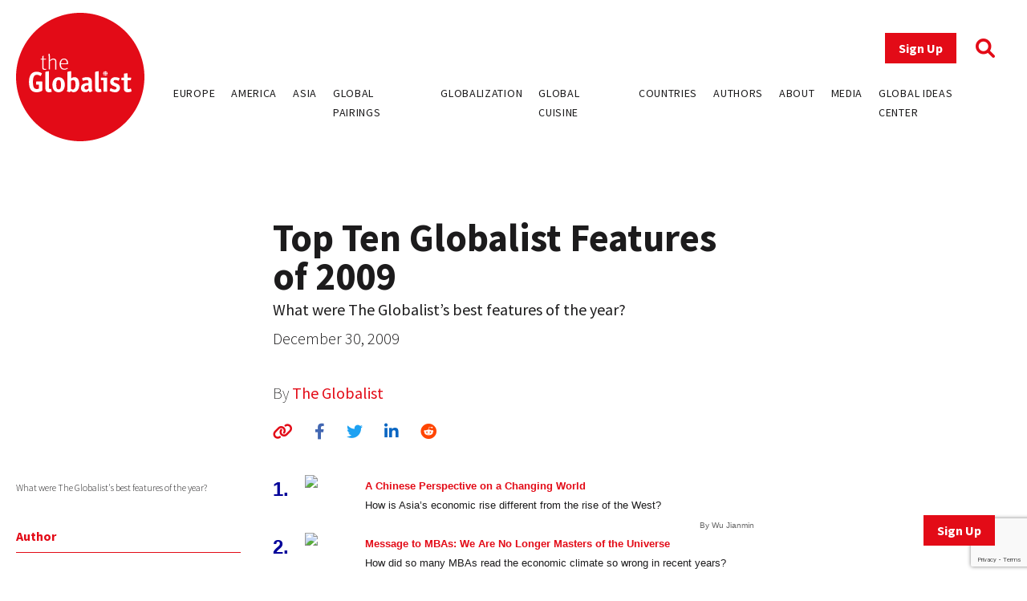

--- FILE ---
content_type: text/html; charset=UTF-8
request_url: https://www.theglobalist.com/top-ten-globalist-features-of-2009/
body_size: 10244
content:
<!doctype html>
<html lang="en-US">
<head>
	<meta charset="UTF-8">
	<meta name="viewport" content="width=device-width, initial-scale=1">
	<link rel="profile" href="https://gmpg.org/xfn/11">
	<link rel="apple-touch-icon" sizes="180x180" href="/favicons/apple-touch-icon.png">
	<link rel="icon" type="image/png" sizes="32x32" href="/favicons/favicon-32x32.png">
	<link rel="icon" type="image/png" sizes="16x16" href="/favicons/favicon-16x16.png">
	<link rel="manifest" href="/favicons/site.webmanifest">
	<link rel="mask-icon" href="/favicons/safari-pinned-tab.svg" color="#5bbad5">
	<link rel="shortcut icon" href="/favicons/favicon.ico">
	<meta name="msapplication-TileColor" content="#ffffff">
	<meta name="msapplication-config" content="/favicons/browserconfig.xml">
	<meta name="theme-color" content="#ffffff">
	<meta name='robots' content='index, follow, max-image-preview:large, max-snippet:-1, max-video-preview:-1' />
	<style>img:is([sizes="auto" i], [sizes^="auto," i]) { contain-intrinsic-size: 3000px 1500px }</style>
	
<!-- Google Tag Manager for WordPress by gtm4wp.com -->
<script data-cfasync="false" data-pagespeed-no-defer>
	var gtm4wp_datalayer_name = "dataLayer";
	var dataLayer = dataLayer || [];
</script>
<!-- End Google Tag Manager for WordPress by gtm4wp.com -->
	<!-- This site is optimized with the Yoast SEO plugin v26.0 - https://yoast.com/wordpress/plugins/seo/ -->
	<title>Top Ten Globalist Features of 2009 - The Globalist</title>
	<link rel="canonical" href="https://www.theglobalist.com/top-ten-globalist-features-of-2009/" />
	<meta property="og:locale" content="en_US" />
	<meta property="og:type" content="article" />
	<meta property="og:title" content="Top Ten Globalist Features of 2009 - The Globalist" />
	<meta property="og:description" content="What were The Globalist&#039;s best features of the year?" />
	<meta property="og:url" content="https://www.theglobalist.com/top-ten-globalist-features-of-2009/" />
	<meta property="og:site_name" content="The Globalist" />
	<meta property="article:publisher" content="http://facebook.com/theglobalist" />
	<meta property="article:author" content="http://www.facebook.com/theglobalist" />
	<meta property="article:published_time" content="2009-12-30T00:00:00+00:00" />
	<meta property="article:modified_time" content="2022-08-16T05:54:00+00:00" />
	<meta property="og:image" content="http://cdn.theglobalist.com/images/pictures/Items/mirror_china/i170x240.gif" />
	<meta name="author" content="The Globalist" />
	<meta name="twitter:card" content="summary_large_image" />
	<meta name="twitter:creator" content="@https://twitter.com/theglobalist" />
	<meta name="twitter:site" content="@theglobalist" />
	<meta name="twitter:label1" content="Written by" />
	<meta name="twitter:data1" content="The Globalist" />
	<meta name="twitter:label2" content="Est. reading time" />
	<meta name="twitter:data2" content="1 minute" />
	<script type="application/ld+json" class="yoast-schema-graph">{"@context":"https://schema.org","@graph":[{"@type":"Article","@id":"https://www.theglobalist.com/top-ten-globalist-features-of-2009/#article","isPartOf":{"@id":"https://www.theglobalist.com/top-ten-globalist-features-of-2009/"},"author":[{"@id":"https://www.theglobalist.com/#/schema/person/4f4428e7c4fd69c232c45b902286ef1e"}],"headline":"Top Ten Globalist Features of 2009","datePublished":"2009-12-30T00:00:00+00:00","dateModified":"2022-08-16T05:54:00+00:00","mainEntityOfPage":{"@id":"https://www.theglobalist.com/top-ten-globalist-features-of-2009/"},"wordCount":242,"publisher":{"@id":"https://www.theglobalist.com/#organization"},"image":{"@id":"https://www.theglobalist.com/top-ten-globalist-features-of-2009/#primaryimage"},"thumbnailUrl":"http://cdn.theglobalist.com/images/pictures/Items/mirror_china/i170x240.gif","keywords":["China","financial crisis","Green Revolution","Iran","poverty","South Africa"],"articleSection":["Special Feature"],"inLanguage":"en-US"},{"@type":"WebPage","@id":"https://www.theglobalist.com/top-ten-globalist-features-of-2009/","url":"https://www.theglobalist.com/top-ten-globalist-features-of-2009/","name":"Top Ten Globalist Features of 2009 - The Globalist","isPartOf":{"@id":"https://www.theglobalist.com/#website"},"primaryImageOfPage":{"@id":"https://www.theglobalist.com/top-ten-globalist-features-of-2009/#primaryimage"},"image":{"@id":"https://www.theglobalist.com/top-ten-globalist-features-of-2009/#primaryimage"},"thumbnailUrl":"http://cdn.theglobalist.com/images/pictures/Items/mirror_china/i170x240.gif","datePublished":"2009-12-30T00:00:00+00:00","dateModified":"2022-08-16T05:54:00+00:00","breadcrumb":{"@id":"https://www.theglobalist.com/top-ten-globalist-features-of-2009/#breadcrumb"},"inLanguage":"en-US","potentialAction":[{"@type":"ReadAction","target":["https://www.theglobalist.com/top-ten-globalist-features-of-2009/"]}]},{"@type":"ImageObject","inLanguage":"en-US","@id":"https://www.theglobalist.com/top-ten-globalist-features-of-2009/#primaryimage","url":"http://cdn.theglobalist.com/images/pictures/Items/mirror_china/i170x240.gif","contentUrl":"http://cdn.theglobalist.com/images/pictures/Items/mirror_china/i170x240.gif"},{"@type":"BreadcrumbList","@id":"https://www.theglobalist.com/top-ten-globalist-features-of-2009/#breadcrumb","itemListElement":[{"@type":"ListItem","position":1,"name":"Home","item":"https://www.theglobalist.com/"},{"@type":"ListItem","position":2,"name":"Top Ten Globalist Features of 2009"}]},{"@type":"WebSite","@id":"https://www.theglobalist.com/#website","url":"https://www.theglobalist.com/","name":"The Globalist","description":"Daily online magazine on the global economy, politics and culture","publisher":{"@id":"https://www.theglobalist.com/#organization"},"potentialAction":[{"@type":"SearchAction","target":{"@type":"EntryPoint","urlTemplate":"https://www.theglobalist.com/?s={search_term_string}"},"query-input":{"@type":"PropertyValueSpecification","valueRequired":true,"valueName":"search_term_string"}}],"inLanguage":"en-US"},{"@type":"Organization","@id":"https://www.theglobalist.com/#organization","name":"The Globalist","url":"https://www.theglobalist.com/","logo":{"@type":"ImageObject","inLanguage":"en-US","@id":"https://www.theglobalist.com/#/schema/logo/image/","url":"https://www.theglobalist.com/wp-content/uploads/2022/06/logo.svg","contentUrl":"https://www.theglobalist.com/wp-content/uploads/2022/06/logo.svg","caption":"The Globalist"},"image":{"@id":"https://www.theglobalist.com/#/schema/logo/image/"},"sameAs":["http://facebook.com/theglobalist","https://x.com/theglobalist"]},{"@type":"Person","@id":"https://www.theglobalist.com/#/schema/person/4f4428e7c4fd69c232c45b902286ef1e","name":"The Globalist","image":{"@type":"ImageObject","inLanguage":"en-US","@id":"https://www.theglobalist.com/#/schema/person/image/b7fd6e2f2750950987b6db29e1ef606b","url":"https://secure.gravatar.com/avatar/c06676ef5fb36cd6f05261eb03923a6bf95a92d4abbe4d8b3d7d3f3121862533?s=96&r=g","contentUrl":"https://secure.gravatar.com/avatar/c06676ef5fb36cd6f05261eb03923a6bf95a92d4abbe4d8b3d7d3f3121862533?s=96&r=g","caption":"The Globalist"},"sameAs":["http://www.theglobalist.com","http://www.facebook.com/theglobalist","https://x.com/https://twitter.com/theglobalist"]}]}</script>
	<!-- / Yoast SEO plugin. -->


<link rel='dns-prefetch' href='//platform.twitter.com' />
<link rel='dns-prefetch' href='//cdnjs.cloudflare.com' />
<link rel='dns-prefetch' href='//fonts.googleapis.com' />
<link rel="alternate" type="application/rss+xml" title="The Globalist &raquo; Feed" href="https://www.theglobalist.com/feed/" />
<link rel="alternate" type="application/rss+xml" title="The Globalist &raquo; Comments Feed" href="https://www.theglobalist.com/comments/feed/" />
<link rel='stylesheet' id='wp-block-library-css' href='https://www.theglobalist.com/wp/wp-includes/css/dist/block-library/style.min.css?ver=10c918dac470710eec930dde05f94252' media='all' />
<style id='classic-theme-styles-inline-css'>
/*! This file is auto-generated */
.wp-block-button__link{color:#fff;background-color:#32373c;border-radius:9999px;box-shadow:none;text-decoration:none;padding:calc(.667em + 2px) calc(1.333em + 2px);font-size:1.125em}.wp-block-file__button{background:#32373c;color:#fff;text-decoration:none}
</style>
<style id='co-authors-plus-coauthors-style-inline-css'>
.wp-block-co-authors-plus-coauthors.is-layout-flow [class*=wp-block-co-authors-plus]{display:inline}

</style>
<style id='co-authors-plus-avatar-style-inline-css'>
.wp-block-co-authors-plus-avatar :where(img){height:auto;max-width:100%;vertical-align:bottom}.wp-block-co-authors-plus-coauthors.is-layout-flow .wp-block-co-authors-plus-avatar :where(img){vertical-align:middle}.wp-block-co-authors-plus-avatar:is(.alignleft,.alignright){display:table}.wp-block-co-authors-plus-avatar.aligncenter{display:table;margin-inline:auto}

</style>
<style id='co-authors-plus-image-style-inline-css'>
.wp-block-co-authors-plus-image{margin-bottom:0}.wp-block-co-authors-plus-image :where(img){height:auto;max-width:100%;vertical-align:bottom}.wp-block-co-authors-plus-coauthors.is-layout-flow .wp-block-co-authors-plus-image :where(img){vertical-align:middle}.wp-block-co-authors-plus-image:is(.alignfull,.alignwide) :where(img){width:100%}.wp-block-co-authors-plus-image:is(.alignleft,.alignright){display:table}.wp-block-co-authors-plus-image.aligncenter{display:table;margin-inline:auto}

</style>
<style id='global-styles-inline-css'>
:root{--wp--preset--aspect-ratio--square: 1;--wp--preset--aspect-ratio--4-3: 4/3;--wp--preset--aspect-ratio--3-4: 3/4;--wp--preset--aspect-ratio--3-2: 3/2;--wp--preset--aspect-ratio--2-3: 2/3;--wp--preset--aspect-ratio--16-9: 16/9;--wp--preset--aspect-ratio--9-16: 9/16;--wp--preset--color--black: #000000;--wp--preset--color--cyan-bluish-gray: #abb8c3;--wp--preset--color--white: #ffffff;--wp--preset--color--pale-pink: #f78da7;--wp--preset--color--vivid-red: #cf2e2e;--wp--preset--color--luminous-vivid-orange: #ff6900;--wp--preset--color--luminous-vivid-amber: #fcb900;--wp--preset--color--light-green-cyan: #7bdcb5;--wp--preset--color--vivid-green-cyan: #00d084;--wp--preset--color--pale-cyan-blue: #8ed1fc;--wp--preset--color--vivid-cyan-blue: #0693e3;--wp--preset--color--vivid-purple: #9b51e0;--wp--preset--gradient--vivid-cyan-blue-to-vivid-purple: linear-gradient(135deg,rgba(6,147,227,1) 0%,rgb(155,81,224) 100%);--wp--preset--gradient--light-green-cyan-to-vivid-green-cyan: linear-gradient(135deg,rgb(122,220,180) 0%,rgb(0,208,130) 100%);--wp--preset--gradient--luminous-vivid-amber-to-luminous-vivid-orange: linear-gradient(135deg,rgba(252,185,0,1) 0%,rgba(255,105,0,1) 100%);--wp--preset--gradient--luminous-vivid-orange-to-vivid-red: linear-gradient(135deg,rgba(255,105,0,1) 0%,rgb(207,46,46) 100%);--wp--preset--gradient--very-light-gray-to-cyan-bluish-gray: linear-gradient(135deg,rgb(238,238,238) 0%,rgb(169,184,195) 100%);--wp--preset--gradient--cool-to-warm-spectrum: linear-gradient(135deg,rgb(74,234,220) 0%,rgb(151,120,209) 20%,rgb(207,42,186) 40%,rgb(238,44,130) 60%,rgb(251,105,98) 80%,rgb(254,248,76) 100%);--wp--preset--gradient--blush-light-purple: linear-gradient(135deg,rgb(255,206,236) 0%,rgb(152,150,240) 100%);--wp--preset--gradient--blush-bordeaux: linear-gradient(135deg,rgb(254,205,165) 0%,rgb(254,45,45) 50%,rgb(107,0,62) 100%);--wp--preset--gradient--luminous-dusk: linear-gradient(135deg,rgb(255,203,112) 0%,rgb(199,81,192) 50%,rgb(65,88,208) 100%);--wp--preset--gradient--pale-ocean: linear-gradient(135deg,rgb(255,245,203) 0%,rgb(182,227,212) 50%,rgb(51,167,181) 100%);--wp--preset--gradient--electric-grass: linear-gradient(135deg,rgb(202,248,128) 0%,rgb(113,206,126) 100%);--wp--preset--gradient--midnight: linear-gradient(135deg,rgb(2,3,129) 0%,rgb(40,116,252) 100%);--wp--preset--font-size--small: 13px;--wp--preset--font-size--medium: 20px;--wp--preset--font-size--large: 36px;--wp--preset--font-size--x-large: 42px;--wp--preset--spacing--20: 0.44rem;--wp--preset--spacing--30: 0.67rem;--wp--preset--spacing--40: 1rem;--wp--preset--spacing--50: 1.5rem;--wp--preset--spacing--60: 2.25rem;--wp--preset--spacing--70: 3.38rem;--wp--preset--spacing--80: 5.06rem;--wp--preset--shadow--natural: 6px 6px 9px rgba(0, 0, 0, 0.2);--wp--preset--shadow--deep: 12px 12px 50px rgba(0, 0, 0, 0.4);--wp--preset--shadow--sharp: 6px 6px 0px rgba(0, 0, 0, 0.2);--wp--preset--shadow--outlined: 6px 6px 0px -3px rgba(255, 255, 255, 1), 6px 6px rgba(0, 0, 0, 1);--wp--preset--shadow--crisp: 6px 6px 0px rgba(0, 0, 0, 1);}:where(.is-layout-flex){gap: 0.5em;}:where(.is-layout-grid){gap: 0.5em;}body .is-layout-flex{display: flex;}.is-layout-flex{flex-wrap: wrap;align-items: center;}.is-layout-flex > :is(*, div){margin: 0;}body .is-layout-grid{display: grid;}.is-layout-grid > :is(*, div){margin: 0;}:where(.wp-block-columns.is-layout-flex){gap: 2em;}:where(.wp-block-columns.is-layout-grid){gap: 2em;}:where(.wp-block-post-template.is-layout-flex){gap: 1.25em;}:where(.wp-block-post-template.is-layout-grid){gap: 1.25em;}.has-black-color{color: var(--wp--preset--color--black) !important;}.has-cyan-bluish-gray-color{color: var(--wp--preset--color--cyan-bluish-gray) !important;}.has-white-color{color: var(--wp--preset--color--white) !important;}.has-pale-pink-color{color: var(--wp--preset--color--pale-pink) !important;}.has-vivid-red-color{color: var(--wp--preset--color--vivid-red) !important;}.has-luminous-vivid-orange-color{color: var(--wp--preset--color--luminous-vivid-orange) !important;}.has-luminous-vivid-amber-color{color: var(--wp--preset--color--luminous-vivid-amber) !important;}.has-light-green-cyan-color{color: var(--wp--preset--color--light-green-cyan) !important;}.has-vivid-green-cyan-color{color: var(--wp--preset--color--vivid-green-cyan) !important;}.has-pale-cyan-blue-color{color: var(--wp--preset--color--pale-cyan-blue) !important;}.has-vivid-cyan-blue-color{color: var(--wp--preset--color--vivid-cyan-blue) !important;}.has-vivid-purple-color{color: var(--wp--preset--color--vivid-purple) !important;}.has-black-background-color{background-color: var(--wp--preset--color--black) !important;}.has-cyan-bluish-gray-background-color{background-color: var(--wp--preset--color--cyan-bluish-gray) !important;}.has-white-background-color{background-color: var(--wp--preset--color--white) !important;}.has-pale-pink-background-color{background-color: var(--wp--preset--color--pale-pink) !important;}.has-vivid-red-background-color{background-color: var(--wp--preset--color--vivid-red) !important;}.has-luminous-vivid-orange-background-color{background-color: var(--wp--preset--color--luminous-vivid-orange) !important;}.has-luminous-vivid-amber-background-color{background-color: var(--wp--preset--color--luminous-vivid-amber) !important;}.has-light-green-cyan-background-color{background-color: var(--wp--preset--color--light-green-cyan) !important;}.has-vivid-green-cyan-background-color{background-color: var(--wp--preset--color--vivid-green-cyan) !important;}.has-pale-cyan-blue-background-color{background-color: var(--wp--preset--color--pale-cyan-blue) !important;}.has-vivid-cyan-blue-background-color{background-color: var(--wp--preset--color--vivid-cyan-blue) !important;}.has-vivid-purple-background-color{background-color: var(--wp--preset--color--vivid-purple) !important;}.has-black-border-color{border-color: var(--wp--preset--color--black) !important;}.has-cyan-bluish-gray-border-color{border-color: var(--wp--preset--color--cyan-bluish-gray) !important;}.has-white-border-color{border-color: var(--wp--preset--color--white) !important;}.has-pale-pink-border-color{border-color: var(--wp--preset--color--pale-pink) !important;}.has-vivid-red-border-color{border-color: var(--wp--preset--color--vivid-red) !important;}.has-luminous-vivid-orange-border-color{border-color: var(--wp--preset--color--luminous-vivid-orange) !important;}.has-luminous-vivid-amber-border-color{border-color: var(--wp--preset--color--luminous-vivid-amber) !important;}.has-light-green-cyan-border-color{border-color: var(--wp--preset--color--light-green-cyan) !important;}.has-vivid-green-cyan-border-color{border-color: var(--wp--preset--color--vivid-green-cyan) !important;}.has-pale-cyan-blue-border-color{border-color: var(--wp--preset--color--pale-cyan-blue) !important;}.has-vivid-cyan-blue-border-color{border-color: var(--wp--preset--color--vivid-cyan-blue) !important;}.has-vivid-purple-border-color{border-color: var(--wp--preset--color--vivid-purple) !important;}.has-vivid-cyan-blue-to-vivid-purple-gradient-background{background: var(--wp--preset--gradient--vivid-cyan-blue-to-vivid-purple) !important;}.has-light-green-cyan-to-vivid-green-cyan-gradient-background{background: var(--wp--preset--gradient--light-green-cyan-to-vivid-green-cyan) !important;}.has-luminous-vivid-amber-to-luminous-vivid-orange-gradient-background{background: var(--wp--preset--gradient--luminous-vivid-amber-to-luminous-vivid-orange) !important;}.has-luminous-vivid-orange-to-vivid-red-gradient-background{background: var(--wp--preset--gradient--luminous-vivid-orange-to-vivid-red) !important;}.has-very-light-gray-to-cyan-bluish-gray-gradient-background{background: var(--wp--preset--gradient--very-light-gray-to-cyan-bluish-gray) !important;}.has-cool-to-warm-spectrum-gradient-background{background: var(--wp--preset--gradient--cool-to-warm-spectrum) !important;}.has-blush-light-purple-gradient-background{background: var(--wp--preset--gradient--blush-light-purple) !important;}.has-blush-bordeaux-gradient-background{background: var(--wp--preset--gradient--blush-bordeaux) !important;}.has-luminous-dusk-gradient-background{background: var(--wp--preset--gradient--luminous-dusk) !important;}.has-pale-ocean-gradient-background{background: var(--wp--preset--gradient--pale-ocean) !important;}.has-electric-grass-gradient-background{background: var(--wp--preset--gradient--electric-grass) !important;}.has-midnight-gradient-background{background: var(--wp--preset--gradient--midnight) !important;}.has-small-font-size{font-size: var(--wp--preset--font-size--small) !important;}.has-medium-font-size{font-size: var(--wp--preset--font-size--medium) !important;}.has-large-font-size{font-size: var(--wp--preset--font-size--large) !important;}.has-x-large-font-size{font-size: var(--wp--preset--font-size--x-large) !important;}
:where(.wp-block-post-template.is-layout-flex){gap: 1.25em;}:where(.wp-block-post-template.is-layout-grid){gap: 1.25em;}
:where(.wp-block-columns.is-layout-flex){gap: 2em;}:where(.wp-block-columns.is-layout-grid){gap: 2em;}
:root :where(.wp-block-pullquote){font-size: 1.5em;line-height: 1.6;}
</style>
<link rel='stylesheet' id='bcct_style-css' href='https://www.theglobalist.com/wp-content/plugins/better-click-to-tweet/assets/css/styles.css?ver=3.0' media='all' />
<link rel='stylesheet' id='contact-form-7-css' href='https://www.theglobalist.com/wp-content/plugins/contact-form-7/includes/css/styles.css?ver=6.1.2' media='all' />
<link rel='stylesheet' id='bodhi-svgs-attachment-css' href='https://www.theglobalist.com/wp-content/plugins/svg-support/css/svgs-attachment.css' media='all' />
<link rel='stylesheet' id='font-awesome-css' href='https://cdnjs.cloudflare.com/ajax/libs/font-awesome/6.1.1/css/all.min.css?ver=6.1.1' media='all' />
<link rel='stylesheet' id='font-source-sans-pro-css' href='https://fonts.googleapis.com/css2?family=Source+Sans+Pro%3Aital%2Cwght%400%2C200%3B0%2C300%3B0%2C400%3B0%2C600%3B0%2C700%3B0%2C900%3B1%2C400&#038;display=swap&#038;ver=1.0' media='all' />
<link rel='stylesheet' id='tgl-style-css' href='https://www.theglobalist.com/wp-content/themes/theglobalist/assets/css/dist/theglobalist.css?ver=1748588752' media='all' />
<script src="https://www.theglobalist.com/wp-content/plugins/svg-support/vendor/DOMPurify/DOMPurify.min.js?ver=2.5.8" id="bodhi-dompurify-library-js"></script>
<script src="https://www.theglobalist.com/wp-content/themes/theglobalist/assets/js/jquery-2.2.4.min.js?ver=2.2.4" id="jquery-js"></script>
<script id="bodhi_svg_inline-js-extra">
var svgSettings = {"skipNested":""};
</script>
<script src="https://www.theglobalist.com/wp-content/plugins/svg-support/js/min/svgs-inline-min.js" id="bodhi_svg_inline-js"></script>
<script id="bodhi_svg_inline-js-after">
cssTarget={"Bodhi":"img.style-svg","ForceInlineSVG":"style-svg"};ForceInlineSVGActive="false";frontSanitizationEnabled="on";
</script>
<link rel="https://api.w.org/" href="https://www.theglobalist.com/wp-json/" /><link rel="alternate" title="JSON" type="application/json" href="https://www.theglobalist.com/wp-json/wp/v2/posts/7589" /><link rel="EditURI" type="application/rsd+xml" title="RSD" href="https://www.theglobalist.com/wp/xmlrpc.php?rsd" />

<link rel='shortlink' href='https://www.theglobalist.com/?p=7589' />
<link rel="alternate" title="oEmbed (JSON)" type="application/json+oembed" href="https://www.theglobalist.com/wp-json/oembed/1.0/embed?url=https%3A%2F%2Fwww.theglobalist.com%2Ftop-ten-globalist-features-of-2009%2F" />
<link rel="alternate" title="oEmbed (XML)" type="text/xml+oembed" href="https://www.theglobalist.com/wp-json/oembed/1.0/embed?url=https%3A%2F%2Fwww.theglobalist.com%2Ftop-ten-globalist-features-of-2009%2F&#038;format=xml" />

<!-- Google Tag Manager for WordPress by gtm4wp.com -->
<!-- GTM Container placement set to automatic -->
<script data-cfasync="false" data-pagespeed-no-defer>
	var dataLayer_content = {"pagePostType":"post","pagePostType2":"single-post","pageCategory":["special-feature"],"pageAttributes":["china","financial-crisis","green-revolution","iran","poverty","south-africa"],"pagePostAuthor":"The Globalist"};
	dataLayer.push( dataLayer_content );
</script>
<script data-cfasync="false" data-pagespeed-no-defer>
(function(w,d,s,l,i){w[l]=w[l]||[];w[l].push({'gtm.start':
new Date().getTime(),event:'gtm.js'});var f=d.getElementsByTagName(s)[0],
j=d.createElement(s),dl=l!='dataLayer'?'&l='+l:'';j.async=true;j.src=
'//www.googletagmanager.com/gtm.js?id='+i+dl;f.parentNode.insertBefore(j,f);
})(window,document,'script','dataLayer','GTM-TJ3JBWX');
</script>
<!-- End Google Tag Manager for WordPress by gtm4wp.com -->		<style>
			.algolia-search-highlight {
				background-color: #fffbcc;
				border-radius: 2px;
				font-style: normal;
			}
		</style>
		</head>

<body class="wp-singular post-template-default single single-post postid-7589 single-format-standard wp-custom-logo wp-theme-theglobalist">

<!-- GTM Container placement set to automatic -->
<!-- Google Tag Manager (noscript) -->
				<noscript><iframe src="https://www.googletagmanager.com/ns.html?id=GTM-TJ3JBWX" height="0" width="0" style="display:none;visibility:hidden" aria-hidden="true"></iframe></noscript>
<!-- End Google Tag Manager (noscript) --><div id="page" class="site font-body text-grey">
	<header id="masthead" class="site-header bg-red lg:bg-white fixed print:relative z-50 py-4 top-0 right-0 left-0">
		<div class="wrapper flex justify-between items-center">
			<div class="site-header__logo w-10 md:w-20 lg:w-40">
									<p class="site-title"><a href="https://www.theglobalist.com/" class="style-svg w-10 md:w-20 lg:w-40-link" rel="home"><img width="1" height="1" src="https://www.theglobalist.com/wp-content/uploads/2022/06/logo.svg" class="style-svg w-10 md:w-20 lg:w-40" alt="The Globalist" decoding="async" /></a></p>
								</div><!-- .site-header__logo -->

			<a href="https://www.theglobalist.com" class="site-header__mobile-title lg:hidden text-2xl font-light">the <span class="font-bold">Globalist</span></a> <!-- .site-header__mobile-title -->

			<button class="hamburger lg:hidden" type="button">
				<span class="hamburger-box">
					<span class="hamburger-inner"></span>
				</span>
			</button>

			<div id="site-navigation" class="main-navigation bg-red lg:bg-transparent h-0 lg:h-auto absolute left-0 overflow-hidden lg:static w-full lg:min-h-0">
				<div class="main-navigation__slide-nav m-5 flex flex-col lg:items-end">
					<div class="main-navigation__top flex items-center">
						<a href="https://theglobalist.us4.list-manage.com/subscribe?u=fe900a29e67b9f5bd30ac3091&id=10248023d4" class="site-header__subscribe-button button button--primary mr-6" target="_blank">Sign Up</a>
						<a href="#" class="site-header__search-icon"><i class="fa-solid fa-magnifying-glass text-2xl text-red"></i></a>
					</div> <!-- .main-navigation__top -->

					<div class="main-navigation__bottom mt-6">
						<div class="menu-header-container"><ul id="primary-menu" class="menu flex flex-col lg:flex-row bg-red lg:bg-transparent"><li id="menu-item-79237" class="menu-item menu-item-type-custom menu-item-object-custom menu-item-79237"><a href="https://www.theglobalist.com/category/rethinking-europe/">Europe</a></li>
<li id="menu-item-79238" class="menu-item menu-item-type-custom menu-item-object-custom menu-item-79238"><a href="https://www.theglobalist.com/category/rethinking-america/">America</a></li>
<li id="menu-item-79239" class="menu-item menu-item-type-custom menu-item-object-custom menu-item-79239"><a href="https://www.theglobalist.com/category/rethinking-asia/">Asia</a></li>
<li id="menu-item-79240" class="menu-item menu-item-type-custom menu-item-object-custom menu-item-79240"><a href="https://www.theglobalist.com/category/global-pairings/">Global Pairings</a></li>
<li id="menu-item-79241" class="menu-item menu-item-type-custom menu-item-object-custom menu-item-79241"><a href="https://www.theglobalist.com/category/future-of-globalization/">Globalization</a></li>
<li id="menu-item-79242" class="menu-item menu-item-type-custom menu-item-object-custom menu-item-79242"><a href="https://www.theglobalist.com/category/global-cuisine/">Global Cuisine</a></li>
<li id="menu-item-79573" class="menu-item menu-item-type-post_type menu-item-object-page menu-item-79573"><a href="https://www.theglobalist.com/countries-and-regions/">Countries</a></li>
<li id="menu-item-80131" class="menu-item menu-item-type-custom menu-item-object-custom menu-item-80131"><a href="https://www.theglobalist.com/contributors/">Authors</a></li>
<li id="menu-item-79131" class="menu-item menu-item-type-custom menu-item-object-custom menu-item-79131"><a href="https://www.theglobalist.com/about-us/">About</a></li>
<li id="menu-item-79132" class="menu-item menu-item-type-custom menu-item-object-custom menu-item-79132"><a href="https://www.theglobalist.com/in-the-media/">Media</a></li>
<li id="menu-item-79133" class="menu-item menu-item-type-custom menu-item-object-custom menu-item-79133"><a href="https://www.theglobalist.com/global-ideas-center/gic/">Global Ideas Center</a></li>
</ul></div>					</div> <!-- .main-navigation__bottom -->
				</div> <!-- .main-navigation__slide-nav -->
			</div> <!-- .main-navigation -->
		</div> <!-- .wrapper -->
		<div class="search-container hidden fixed top-0 bottom-0 left-0 right-0 w-full h-full justify-center items-center z-30 bg-black bg-opacity-80">
			<a href="#" class="close-search-form text-white text-3xl absolute top-10 right-10"><i class="fa fa-times"></i></a>
			<form action="https://www.theglobalist.com" method="get" class="search-form max-w-4xl my-0 mx-auto px-8">
				<div class="form-fields-wrap flex flex-col md:flex-row items-end">
					<div class="form-field relative">
						<input type="text" name="s" class="text-white bg-transparent border-0 border-b border-white outline-none text-lg" placeholder="Search">
					</div> <!-- .form-field -->

					<div class="form-field relative mt-5 md:mt-0 md:ml-2">
						<button class="text-white inline-block text-3xl">Search</button>
					</div> <!-- .form-field -->
				</div> <!-- .form-fields-wrap -->
			</form>
		</div> <!-- .search-container -->
	</header><!-- #masthead -->
	<a href="https://theglobalist.us4.list-manage.com/subscribe?u=fe900a29e67b9f5bd30ac3091&id=10248023d4" class="button button--primary fixed bottom-5 lg:bottom-10 right-5 lg:right-10 z-50" target="_blank">Sign Up</a>

	<main id="primary" class="site-main wrapper pb-6">
					<div class="post__grid">
				<div class="post__grid-1"></div> <!-- .post__grid-1 -->
				<div class="post__grid-2">
					<div class="font-semibold text-xl">
											</div>
					<h1 class="font-bold text-5xl">Top Ten Globalist Features of 2009</h1>
					<div class="text-2xl mt-1"><p>What were The Globalist&#8217;s best features of the year?</p>
</div>
					<p class="font-light mt-2">December 30, 2009</p>
					<p class="post_authors font-extralight mt-10">
						By
						<a href="https://www.theglobalist.com/contributors/the-globalist/">The Globalist</a>					</p>
					<div class="social-sharing-icons mt-5">
						<a href="#" id="copy-text" class="text-red hover:text-light_grey text-xl"><i class="fa-solid fa-link"></i></a>
						<a href="https://www.facebook.com/sharer/sharer.php?u=https://www.theglobalist.com/top-ten-globalist-features-of-2009/" target="_blank" class="single-facebook ml-6 text-xl hover:text-light_grey"><i class="fa-brands fa-facebook-f"></i></a>
						<a href="http://twitter.com/share?text=Top Ten Globalist Features of 2009&url=https://www.theglobalist.com/top-ten-globalist-features-of-2009/" target="_blank" class="single-twitter ml-6 text-xl hover:text-light_grey"><i class="fa-brands fa-twitter"></i></a>
						<a href="https://www.linkedin.com/sharing/share-offsite/?url=https://www.theglobalist.com/top-ten-globalist-features-of-2009/" target="_blank" class="single-linkedin ml-6 text-xl hover:text-light_grey"><i class="fa-brands fa-linkedin-in"></i></a>
						<a href="https://www.reddit.com/submit?url=https://www.theglobalist.com/top-ten-globalist-features-of-2009/&title=Top Ten Globalist Features of 2009" target="_blank" class="single-reddit ml-6 text-xl hover:text-light_grey"><i class="fa-brands fa-reddit"></i></a>
					</div>
				</div> <!-- .post__grid-2 -->
				<div class="post__grid-3"></div> <!-- .post__grid-3 -->
			</div> <!-- .post__grid -->

			
			<div class="post__grid mt-5 md:mt-10">
				<div class="post__grid-1 flex flex-col relative">
					<figcaption class="font-light text-xs mt-2 mb-5">What were The Globalist's best features of the year?</figcaption>
					<div class="mt-5 md:sticky md:top-32 hidden md:block" style="padding-bottom:100%">
													<h3 class="font-bold text-red pb-2 border-b border-red">Author</h3>
															<a href="https://www.theglobalist.com/contributors/the-globalist/" class="block text-center text-grey hover:text-red border-b border-grey py-7">
																		<h4 class="font-semibold">The Globalist</h4>
									<div class="font-light text-sm"></div>
								</a>
													</div>

					<div class="tags mt-10 hidden md:block md:absolute md:bottom-0"><a href="https://www.theglobalist.com/tag/china/" class="uppercase font-light text-xs text-grey border border-grey p-1 mr-2 mb-2 inline-block transition-all hover:border-red hover:text-red">China</a><a href="https://www.theglobalist.com/tag/financial-crisis/" class="uppercase font-light text-xs text-grey border border-grey p-1 mr-2 mb-2 inline-block transition-all hover:border-red hover:text-red">financial crisis</a><a href="https://www.theglobalist.com/tag/green-revolution/" class="uppercase font-light text-xs text-grey border border-grey p-1 mr-2 mb-2 inline-block transition-all hover:border-red hover:text-red">Green Revolution</a><a href="https://www.theglobalist.com/tag/iran/" class="uppercase font-light text-xs text-grey border border-grey p-1 mr-2 mb-2 inline-block transition-all hover:border-red hover:text-red">Iran</a><a href="https://www.theglobalist.com/tag/poverty/" class="uppercase font-light text-xs text-grey border border-grey p-1 mr-2 mb-2 inline-block transition-all hover:border-red hover:text-red">poverty</a><a href="https://www.theglobalist.com/tag/south-africa/" class="uppercase font-light text-xs text-grey border border-grey p-1 mr-2 mb-2 inline-block transition-all hover:border-red hover:text-red">South Africa</a></div>				</div> <!-- .post__grid-1 -->
				<div class="post__grid-2 mt-5 md:mt-0">
					<div class="overflow-hidden">
						<table width="100%" border="0" cellspacing="0" cellpadding="0">
<tr align="left">
<td width="40" valign="top"><font face="Arial, Helvetica, sans-serif" size="5" color="#000099"><b>1.</b></font></td>
<td width="75" valign="top"><img decoding="async" src="http://cdn.theglobalist.com/images/pictures/Items/mirror_china/i170x240.gif" width="65" height="92"></td>
<td><font face="Arial, Helvetica, sans-serif" size="2" color="#000099"><b><a href="https://www.theglobalist.com/storyid.aspx?StoryId=8035">A Chinese Perspective on a Changing World</a></b></font><br />
 <font face="Verdana, Arial, Helvetica, sans-serif" size="2">How is Asia&#8217;s economic rise different from the rise of the West?</font> </p>
<table width="100%" border="0" cellspacing="0" cellpadding="0">
<tr>
<td>
<div align="right"><font face="Verdana, Arial, Helvetica, sans-serif" size="1" color="#666666">By Wu Jianmin</font></div>
</td>
</tr>
</table>
</td>
</tr>
</table>
<table width="100%" border="0" cellspacing="0" cellpadding="0">
<tr align="left">
<td width="40" valign="top"><font face="Arial, Helvetica, sans-serif" size="5" color="#000099"><b>2.</b></font></td>
<td width="75" valign="top"><img decoding="async" src="http://cdn.theglobalist.com/images/pictures/Money/Handshake/i170x240.jpg" width="65" height="92"></td>
<td><font face="Arial, Helvetica, sans-serif" size="2" color="#000099"><b><a href="https://www.theglobalist.com/storyid.aspx?StoryId=8098">Message to MBAs: We Are No Longer Masters of the Universe</a></b></font><br />
 <font face="Verdana, Arial, Helvetica, sans-serif" size="2">How did so many MBAs read the economic climate so wrong in recent years?</font> </p>
<table width="100%" border="0" cellspacing="0" cellpadding="0">
<tr>
<td>
<div align="right"><font face="Verdana, Arial, Helvetica, sans-serif" size="1" color="#666666">By Louis Hughes</font></div>
</td>
</tr>
</table>
</td>
</tr>
</table>
<table width="100%" border="0" cellspacing="0" cellpadding="0">
<tr align="left">
<td width="40" valign="top"><font face="Arial, Helvetica, sans-serif" size="5" color="#000099"><b>3.</b></font></td>
<td width="75" valign="top"><img decoding="async" src="http://cdn.theglobalist.com/images/pictures/Money/hedgefunds/i170x240.jpg" width="65" height="92"></td>
<td><font face="Arial, Helvetica, sans-serif" size="2" color="#000099"><b><a href="https://www.theglobalist.com/storyid.aspx?StoryId=8077">Goldman Sachs and &#8220;War Profiteering&#8221;</a></b></font><br />
 <font face="Verdana, Arial, Helvetica, sans-serif" size="2"> How has Goldman Sachs discredited capitalism in ways that Marx and Lenin would gleefully applaud?</font> </p>
<table width="100%" border="0" cellspacing="0" cellpadding="0">
<tr>
<td>
<div align="right"><font face="Verdana, Arial, Helvetica, sans-serif" size="1" color="#666666">By Martin Sieff</font></div>
</td>
</tr>
</table>
</td>
</tr>
</table>
<table width="100%" border="0" cellspacing="0" cellpadding="0">
<tr align="left">
<td width="40" valign="top"><font face="Arial, Helvetica, sans-serif" size="5" color="#000099"><b>4.</b></font></td>
<td width="75" valign="top"><img loading="lazy" decoding="async" src="http://cdn.theglobalist.com/images/pictures/places/WashingtonDC/washingtonmemorial.jpg" width="65" height="92"></td>
<td><font face="Arial, Helvetica, sans-serif" size="2" color="#000099"><b><a href="https://www.theglobalist.com/storyid.aspx?StoryId=7776">Washington&#8217;s Place in a New World</a></b></font><br />
 <font face="Verdana, Arial, Helvetica, sans-serif" size="2">What will the United States do in a world of dispersed power?</font> </p>
<table width="100%" border="0" cellspacing="0" cellpadding="0">
<tr>
<td>
<div align="right"><font face="Verdana, Arial, Helvetica, sans-serif" size="1" color="#666666">By Paul Starobin</font></div>
</td>
</tr>
</table>
</td>
</tr>
</table>
<table width="100%" border="0" cellspacing="0" cellpadding="0">
<tr align="left">
<td width="40" valign="top"><font face="Arial, Helvetica, sans-serif" size="5" color="#000099"><b>5.</b></font></td>
<td width="75" valign="top"><img loading="lazy" decoding="async" src=" http://cdn.theglobalist.com/images/pictures/places/Spain/Matador/i170x240.jpg" width="65" height="92"></td>
<td><font face="Arial, Helvetica, sans-serif" size="2" color="#000099"><b><a href="https://www.theglobalist.com/storyid.aspx?StoryId=7813">Spain and China in the Age of Globalization</a></b></font><br />
 <font face="Verdana, Arial, Helvetica, sans-serif" size="2"> What led to China and Spain becoming pioneering ocean explorers in ancient times?</font> </p>
<table width="100%" border="0" cellspacing="0" cellpadding="0">
<tr>
<td>
<div align="right"><font face="Verdana, Arial, Helvetica, sans-serif" size="1" color="#666666">By Luis Francisco Mart&iacute;nez Montes</font></div>
</td>
</tr>
</table>
</td>
</tr>
</table>
<table width="100%" border="0" cellspacing="0" cellpadding="0">
<tr align="left">
<td width="40" valign="top"><font face="Arial, Helvetica, sans-serif" size="5" color="#000099"><b>6.</b></font></td>
<td width="75" valign="top"><img loading="lazy" decoding="async" src=" http://cdn.theglobalist.com/images/pictures/places/US/BetterThanThou/i170x240.jpg" width="65" height="92"></td>
<td><font face="Arial, Helvetica, sans-serif" size="2" color="#000099"><b><a href="https://www.theglobalist.com/storyid.aspx?StoryId=8134">Globalism and Americanism</a></b></font><br />
 <font face="Verdana, Arial, Helvetica, sans-serif" size="2"> Why do many Americans believe that taking a &#8220;globalist&#8221; approach would threaten U.S. leadership?</font> </p>
<table width="100%" border="0" cellspacing="0" cellpadding="0">
<tr>
<td>
<div align="right"><font face="Verdana, Arial, Helvetica, sans-serif" size="1" color="#666666">By Stephan Richter</font></div>
</td>
</tr>
</table>
</td>
</tr>
</table>
<table width="100%" border="0" cellspacing="0" cellpadding="0">
<tr align="left">
<td width="40" valign="top"><font face="Arial, Helvetica, sans-serif" size="5" color="#000099"><b>7.</b></font></td>
<td width="75" valign="top"><img loading="lazy" decoding="async" src="http://cdn.theglobalist.com/images/pictures/places/South_Africa/flag_graphic/i170x240.jpg" width="65" height="92"></td>
<td><font face="Arial, Helvetica, sans-serif" size="2" color="#000099"><b><a href="https://www.theglobalist.com/StoryId.aspx?StoryId=7928">Fighting Poverty and Saving Street Vendors in South Africa</a></b></font><br />
 <font face="Verdana, Arial, Helvetica, sans-serif" size="2"> How is South Africa&#8217;s treatment of street vendors emblematic of several pervasive problems facing the country?</font> </p>
<table width="100%" border="0" cellspacing="0" cellpadding="0">
<tr>
<td>
<div align="right"><font face="Verdana, Arial, Helvetica, sans-serif" size="1" color="#666666">By Nontyatyambo Petros</font></div>
</td>
</tr>
</table>
</td>
</tr>
</table>
<table width="100%" border="0" cellspacing="0" cellpadding="0">
<tr align="left">
<td width="40" valign="top"><font face="Arial, Helvetica, sans-serif" size="5" color="#000099"><b>8.</b></font></td>
<td width="75" valign="top"><img loading="lazy" decoding="async" src="http://cdn.theglobalist.com/images/pictures/places/Burma/Burma_SRB_1 copy.jpg" width="65" height="92"></td>
<td><font face="Arial, Helvetica, sans-serif" size="2" color="#000099"><b><a href="https://www.theglobalist.com/StoryId.aspx?StoryId=7852">Ending Burma&#8217;s Isolation</a></b></font><br />
 <font face="Verdana, Arial, Helvetica, sans-serif" size="2"> What does Burma&#8217;s international isolation mean for the daily lives of its people?</font> </p>
<table width="100%" border="0" cellspacing="0" cellpadding="0">
<tr>
<td>
<div align="right"><font face="Verdana, Arial, Helvetica, sans-serif" size="1" color="#666666">By Susan Braden</font></div>
</td>
</tr>
</table>
</td>
</tr>
</table>
<table width="100%" border="0" cellspacing="0" cellpadding="0">
<tr align="left">
<td width="40" valign="top"><font face="Arial, Helvetica, sans-serif" size="5" color="#000099"><b>9.</b></font></td>
<td width="75" valign="top"><img loading="lazy" decoding="async" src="http://cdn.theglobalist.com/images/pictures/places/Iran/emboss/i170x240.jpg" width="65" height="92"></td>
<td><font face="Arial, Helvetica, sans-serif" size="2" color="#000099"><b><a href="https://www.theglobalist.com/StoryId.aspx?StoryId=7431">Iran, Let the AIDS Doctors Go Free</a></b></font><br />
 <font face="Verdana, Arial, Helvetica, sans-serif" size="2">Is Iran ready to enter the international arena as a respected partner in protecting human rights?</font> </p>
<table width="100%" border="0" cellspacing="0" cellpadding="0">
<tr>
<td>
<div align="right"><font face="Verdana, Arial, Helvetica, sans-serif" size="1" color="#666666">By C&eacute;sar Chelala</font></div>
</td>
</tr>
</table>
</td>
</tr>
</table>
<table width="100%" border="0" cellspacing="0" cellpadding="0">
<tr align="left">
<td width="40" valign="top"><font face="Arial, Helvetica, sans-serif" size="5" color="#000099"><b>10.</b></font></td>
<td width="75" valign="top"><img loading="lazy" decoding="async" src="http://cdn.theglobalist.com/images/pictures/people/aging/i170x240.jpg" width="65" height="92"></td>
<td><font face="Arial, Helvetica, sans-serif" size="2" color="#000099"><b><a href="https://www.theglobalist.com/StoryId.aspx?StoryId=7108">The Boomerangst Generation</a></b></font><br />
 <font face="Verdana, Arial, Helvetica, sans-serif" size="2">How are world realities changing for boomers&#8217; children?</font> </p>
<table width="100%" border="0" cellspacing="0" cellpadding="0">
<tr>
<td>
<div align="right"><font face="Verdana, Arial, Helvetica, sans-serif" size="1" color="#666666">By George Magnus</font></div>
</td>
</tr>
</table>
</td>
</tr>
</table>
					</div>
					
					
					
					<div class="mt-5 md:hidden">
													<h3 class="font-bold text-red pb-2 border-b border-red">Author</h3>
															<a href="https://www.theglobalist.com/contributors/the-globalist/" class="block text-center text-grey hover:text-red border-b border-grey py-7">
																		<h4 class="font-semibold">The Globalist</h4>
									<div class="font-light text-sm"></div>
								</a>
													</div>

					<div class="tags mt-10 md:hidden"><a href="https://www.theglobalist.com/tag/china/" class="uppercase font-light text-xs text-grey border border-grey p-1 mr-2 mb-2 inline-block transition-all hover:border-red hover:text-red">China</a><a href="https://www.theglobalist.com/tag/financial-crisis/" class="uppercase font-light text-xs text-grey border border-grey p-1 mr-2 mb-2 inline-block transition-all hover:border-red hover:text-red">financial crisis</a><a href="https://www.theglobalist.com/tag/green-revolution/" class="uppercase font-light text-xs text-grey border border-grey p-1 mr-2 mb-2 inline-block transition-all hover:border-red hover:text-red">Green Revolution</a><a href="https://www.theglobalist.com/tag/iran/" class="uppercase font-light text-xs text-grey border border-grey p-1 mr-2 mb-2 inline-block transition-all hover:border-red hover:text-red">Iran</a><a href="https://www.theglobalist.com/tag/poverty/" class="uppercase font-light text-xs text-grey border border-grey p-1 mr-2 mb-2 inline-block transition-all hover:border-red hover:text-red">poverty</a><a href="https://www.theglobalist.com/tag/south-africa/" class="uppercase font-light text-xs text-grey border border-grey p-1 mr-2 mb-2 inline-block transition-all hover:border-red hover:text-red">South Africa</a></div>				</div> <!-- .post__grid-2 -->
				<div class="post__grid-3 flex flex-col mt-5 md:mt-0 relative">
										<div class="mt-5 md:mt-10 md:absolute md:bottom-0">
												<h3 class="font-semibold uppercase text-sm mb-5">Read previous</h3>
						<a href="https://www.theglobalist.com/reaching-an-ultimatum-part-iii/" class="text-grey hover:text-red">
							<figure class="relative" style="min-height:32px;">
																<p class="bg-red text-white uppercase px-2 py-1 absolute left-0 bottom-0 tracking-wider">
																	</p>
							</figure>
							<h4 class="font-semibold text-xl mt-3">Reaching an Ultimatum (Part III)</h4>
							<p class="text-xs font-light mt-1">
								December 29, 2009							</p>
						</a>
											</div>
				</div> <!-- .post__grid-3 -->
			</div> <!-- .post__grid -->
			</main><!-- #main -->


	<footer id="colophon" class="site-footer bg-red text-white pb-4 lg:pb-8">
		<!-- <div class="transition-all py-8 lg:py-12 bg-red hover:bg-grey">
			<div class="wrapper">
				<a href=" <i class="fa-solid fa-arrow-right"></i></a>
			</div>
		</div> -->

		<div class="py-8 lg:py-12 bg-red">
			<div class="wrapper">
									<p class="text-4xl text-white font-bold">How the world hangs together</p>
													<p class="text-2xl mt-2">What countries, societies and economies can learn from each other</p>
							</div>
		</div>
		<div class="wrapper">
			<div class="site-footer__description-links">
				<div class="site-footer__description">
						<p>Follow us:</p>
						<div class="mt-3">
															<a href="https://twitter.com/theglobalist" target="_blank" class="font-bold text-3xl text-white hover:text-white"><i class="fa-brands fa-twitter"></i></a>
																						<a href="https://www.linkedin.com/company/the-globalist/" target="_blank" class="font-bold text-3xl ml-6 text-white hover:text-white"><i class="fa-brands fa-linkedin-in"></i></a>
																						<a href="https://www.facebook.com/theglobalist" target="_blank" class="font-bold text-3xl ml-6 text-white hover:text-white"><i class="fa-brands fa-facebook-f"></i></a>
													</div>
				</div> <!-- .site-footer__description -->
				<div class="menu-footer-container"><ul id="footer-menu" class="site-footer__links mt-5 md:mt-0 pl-0"><li id="menu-item-79262" class="menu-item menu-item-type-post_type menu-item-object-page menu-item-79262"><a href="https://www.theglobalist.com/about-us/">About Us</a></li>
<li id="menu-item-79261" class="menu-item menu-item-type-post_type menu-item-object-page menu-item-privacy-policy menu-item-79261"><a rel="privacy-policy" href="https://www.theglobalist.com/privacy-policy/">Privacy Policy</a></li>
<li id="menu-item-79260" class="menu-item menu-item-type-post_type menu-item-object-page menu-item-79260"><a href="https://www.theglobalist.com/terms-of-use/">Terms of Use</a></li>
<li id="menu-item-79263" class="menu-item menu-item-type-post_type menu-item-object-page menu-item-79263"><a href="https://www.theglobalist.com/contact-us/">Contact Us</a></li>
<li id="menu-item-79122" class="menu-item menu-item-type-custom menu-item-object-custom menu-item-79122"><a target="_blank" href="https://theglobalist.us4.list-manage.com/subscribe?u=fe900a29e67b9f5bd30ac3091&#038;id=10248023d4">Sign up to our newsletter</a></li>
<li id="menu-item-79377" class="menu-item menu-item-type-custom menu-item-object-custom menu-item-79377"><a href="https://www.theglobalist.com/about-us/masthead/">The Team</a></li>
</ul></div>			</div> <!-- .site-footer__description-links -->
			<p class="mt-8 text-center">Copyright © 2026. The Globalist. All rights reserved.</p>
		</div> <!-- .wrapper -->
	</footer><!-- #colophon -->
</div><!-- #page -->

<script type="speculationrules">
{"prefetch":[{"source":"document","where":{"and":[{"href_matches":"\/*"},{"not":{"href_matches":["\/wp\/wp-*.php","\/wp\/wp-admin\/*","\/wp-content\/uploads\/*","\/wp-content\/*","\/wp-content\/plugins\/*","\/wp-content\/themes\/theglobalist\/*","\/*\\?(.+)"]}},{"not":{"selector_matches":"a[rel~=\"nofollow\"]"}},{"not":{"selector_matches":".no-prefetch, .no-prefetch a"}}]},"eagerness":"conservative"}]}
</script>
<script src="https://www.theglobalist.com/wp/wp-includes/js/dist/hooks.min.js?ver=4d63a3d491d11ffd8ac6" id="wp-hooks-js"></script>
<script src="https://www.theglobalist.com/wp/wp-includes/js/dist/i18n.min.js?ver=5e580eb46a90c2b997e6" id="wp-i18n-js"></script>
<script id="wp-i18n-js-after">
wp.i18n.setLocaleData( { 'text direction\u0004ltr': [ 'ltr' ] } );
</script>
<script src="https://www.theglobalist.com/wp-content/plugins/contact-form-7/includes/swv/js/index.js?ver=6.1.2" id="swv-js"></script>
<script id="contact-form-7-js-before">
var wpcf7 = {
    "api": {
        "root": "https:\/\/www.theglobalist.com\/wp-json\/",
        "namespace": "contact-form-7\/v1"
    },
    "cached": 1
};
</script>
<script src="https://www.theglobalist.com/wp-content/plugins/contact-form-7/includes/js/index.js?ver=6.1.2" id="contact-form-7-js"></script>
<script src="https://platform.twitter.com/widgets.js?ver=1" id="twitter-js-js"></script>
<script src="https://www.theglobalist.com/wp-content/themes/theglobalist/assets/js/main.js?ver=1682502570" id="main-js"></script>
<script src="https://www.google.com/recaptcha/api.js?render=6LfY-q8pAAAAAN3LpddxMFiVySoH06K-FQfPGBtr&amp;ver=3.0" id="google-recaptcha-js"></script>
<script src="https://www.theglobalist.com/wp/wp-includes/js/dist/vendor/wp-polyfill.min.js?ver=3.15.0" id="wp-polyfill-js"></script>
<script id="wpcf7-recaptcha-js-before">
var wpcf7_recaptcha = {
    "sitekey": "6LfY-q8pAAAAAN3LpddxMFiVySoH06K-FQfPGBtr",
    "actions": {
        "homepage": "homepage",
        "contactform": "contactform"
    }
};
</script>
<script src="https://www.theglobalist.com/wp-content/plugins/contact-form-7/modules/recaptcha/index.js?ver=6.1.2" id="wpcf7-recaptcha-js"></script>

</body>
</html>

<!-- Dynamic page generated in 0.254 seconds. -->
<!-- Cached page generated by WP-Super-Cache on 2026-01-21 04:58:34 -->

<!-- Super Cache dynamic page detected but late init not set. See the readme.txt for further details. -->
<!-- Dynamic WPCache Super Cache -->
<!-- Compression = gzip -->

--- FILE ---
content_type: text/html; charset=utf-8
request_url: https://www.google.com/recaptcha/api2/anchor?ar=1&k=6LfY-q8pAAAAAN3LpddxMFiVySoH06K-FQfPGBtr&co=aHR0cHM6Ly93d3cudGhlZ2xvYmFsaXN0LmNvbTo0NDM.&hl=en&v=PoyoqOPhxBO7pBk68S4YbpHZ&size=invisible&anchor-ms=20000&execute-ms=30000&cb=cyhpwh8xxb4n
body_size: 48866
content:
<!DOCTYPE HTML><html dir="ltr" lang="en"><head><meta http-equiv="Content-Type" content="text/html; charset=UTF-8">
<meta http-equiv="X-UA-Compatible" content="IE=edge">
<title>reCAPTCHA</title>
<style type="text/css">
/* cyrillic-ext */
@font-face {
  font-family: 'Roboto';
  font-style: normal;
  font-weight: 400;
  font-stretch: 100%;
  src: url(//fonts.gstatic.com/s/roboto/v48/KFO7CnqEu92Fr1ME7kSn66aGLdTylUAMa3GUBHMdazTgWw.woff2) format('woff2');
  unicode-range: U+0460-052F, U+1C80-1C8A, U+20B4, U+2DE0-2DFF, U+A640-A69F, U+FE2E-FE2F;
}
/* cyrillic */
@font-face {
  font-family: 'Roboto';
  font-style: normal;
  font-weight: 400;
  font-stretch: 100%;
  src: url(//fonts.gstatic.com/s/roboto/v48/KFO7CnqEu92Fr1ME7kSn66aGLdTylUAMa3iUBHMdazTgWw.woff2) format('woff2');
  unicode-range: U+0301, U+0400-045F, U+0490-0491, U+04B0-04B1, U+2116;
}
/* greek-ext */
@font-face {
  font-family: 'Roboto';
  font-style: normal;
  font-weight: 400;
  font-stretch: 100%;
  src: url(//fonts.gstatic.com/s/roboto/v48/KFO7CnqEu92Fr1ME7kSn66aGLdTylUAMa3CUBHMdazTgWw.woff2) format('woff2');
  unicode-range: U+1F00-1FFF;
}
/* greek */
@font-face {
  font-family: 'Roboto';
  font-style: normal;
  font-weight: 400;
  font-stretch: 100%;
  src: url(//fonts.gstatic.com/s/roboto/v48/KFO7CnqEu92Fr1ME7kSn66aGLdTylUAMa3-UBHMdazTgWw.woff2) format('woff2');
  unicode-range: U+0370-0377, U+037A-037F, U+0384-038A, U+038C, U+038E-03A1, U+03A3-03FF;
}
/* math */
@font-face {
  font-family: 'Roboto';
  font-style: normal;
  font-weight: 400;
  font-stretch: 100%;
  src: url(//fonts.gstatic.com/s/roboto/v48/KFO7CnqEu92Fr1ME7kSn66aGLdTylUAMawCUBHMdazTgWw.woff2) format('woff2');
  unicode-range: U+0302-0303, U+0305, U+0307-0308, U+0310, U+0312, U+0315, U+031A, U+0326-0327, U+032C, U+032F-0330, U+0332-0333, U+0338, U+033A, U+0346, U+034D, U+0391-03A1, U+03A3-03A9, U+03B1-03C9, U+03D1, U+03D5-03D6, U+03F0-03F1, U+03F4-03F5, U+2016-2017, U+2034-2038, U+203C, U+2040, U+2043, U+2047, U+2050, U+2057, U+205F, U+2070-2071, U+2074-208E, U+2090-209C, U+20D0-20DC, U+20E1, U+20E5-20EF, U+2100-2112, U+2114-2115, U+2117-2121, U+2123-214F, U+2190, U+2192, U+2194-21AE, U+21B0-21E5, U+21F1-21F2, U+21F4-2211, U+2213-2214, U+2216-22FF, U+2308-230B, U+2310, U+2319, U+231C-2321, U+2336-237A, U+237C, U+2395, U+239B-23B7, U+23D0, U+23DC-23E1, U+2474-2475, U+25AF, U+25B3, U+25B7, U+25BD, U+25C1, U+25CA, U+25CC, U+25FB, U+266D-266F, U+27C0-27FF, U+2900-2AFF, U+2B0E-2B11, U+2B30-2B4C, U+2BFE, U+3030, U+FF5B, U+FF5D, U+1D400-1D7FF, U+1EE00-1EEFF;
}
/* symbols */
@font-face {
  font-family: 'Roboto';
  font-style: normal;
  font-weight: 400;
  font-stretch: 100%;
  src: url(//fonts.gstatic.com/s/roboto/v48/KFO7CnqEu92Fr1ME7kSn66aGLdTylUAMaxKUBHMdazTgWw.woff2) format('woff2');
  unicode-range: U+0001-000C, U+000E-001F, U+007F-009F, U+20DD-20E0, U+20E2-20E4, U+2150-218F, U+2190, U+2192, U+2194-2199, U+21AF, U+21E6-21F0, U+21F3, U+2218-2219, U+2299, U+22C4-22C6, U+2300-243F, U+2440-244A, U+2460-24FF, U+25A0-27BF, U+2800-28FF, U+2921-2922, U+2981, U+29BF, U+29EB, U+2B00-2BFF, U+4DC0-4DFF, U+FFF9-FFFB, U+10140-1018E, U+10190-1019C, U+101A0, U+101D0-101FD, U+102E0-102FB, U+10E60-10E7E, U+1D2C0-1D2D3, U+1D2E0-1D37F, U+1F000-1F0FF, U+1F100-1F1AD, U+1F1E6-1F1FF, U+1F30D-1F30F, U+1F315, U+1F31C, U+1F31E, U+1F320-1F32C, U+1F336, U+1F378, U+1F37D, U+1F382, U+1F393-1F39F, U+1F3A7-1F3A8, U+1F3AC-1F3AF, U+1F3C2, U+1F3C4-1F3C6, U+1F3CA-1F3CE, U+1F3D4-1F3E0, U+1F3ED, U+1F3F1-1F3F3, U+1F3F5-1F3F7, U+1F408, U+1F415, U+1F41F, U+1F426, U+1F43F, U+1F441-1F442, U+1F444, U+1F446-1F449, U+1F44C-1F44E, U+1F453, U+1F46A, U+1F47D, U+1F4A3, U+1F4B0, U+1F4B3, U+1F4B9, U+1F4BB, U+1F4BF, U+1F4C8-1F4CB, U+1F4D6, U+1F4DA, U+1F4DF, U+1F4E3-1F4E6, U+1F4EA-1F4ED, U+1F4F7, U+1F4F9-1F4FB, U+1F4FD-1F4FE, U+1F503, U+1F507-1F50B, U+1F50D, U+1F512-1F513, U+1F53E-1F54A, U+1F54F-1F5FA, U+1F610, U+1F650-1F67F, U+1F687, U+1F68D, U+1F691, U+1F694, U+1F698, U+1F6AD, U+1F6B2, U+1F6B9-1F6BA, U+1F6BC, U+1F6C6-1F6CF, U+1F6D3-1F6D7, U+1F6E0-1F6EA, U+1F6F0-1F6F3, U+1F6F7-1F6FC, U+1F700-1F7FF, U+1F800-1F80B, U+1F810-1F847, U+1F850-1F859, U+1F860-1F887, U+1F890-1F8AD, U+1F8B0-1F8BB, U+1F8C0-1F8C1, U+1F900-1F90B, U+1F93B, U+1F946, U+1F984, U+1F996, U+1F9E9, U+1FA00-1FA6F, U+1FA70-1FA7C, U+1FA80-1FA89, U+1FA8F-1FAC6, U+1FACE-1FADC, U+1FADF-1FAE9, U+1FAF0-1FAF8, U+1FB00-1FBFF;
}
/* vietnamese */
@font-face {
  font-family: 'Roboto';
  font-style: normal;
  font-weight: 400;
  font-stretch: 100%;
  src: url(//fonts.gstatic.com/s/roboto/v48/KFO7CnqEu92Fr1ME7kSn66aGLdTylUAMa3OUBHMdazTgWw.woff2) format('woff2');
  unicode-range: U+0102-0103, U+0110-0111, U+0128-0129, U+0168-0169, U+01A0-01A1, U+01AF-01B0, U+0300-0301, U+0303-0304, U+0308-0309, U+0323, U+0329, U+1EA0-1EF9, U+20AB;
}
/* latin-ext */
@font-face {
  font-family: 'Roboto';
  font-style: normal;
  font-weight: 400;
  font-stretch: 100%;
  src: url(//fonts.gstatic.com/s/roboto/v48/KFO7CnqEu92Fr1ME7kSn66aGLdTylUAMa3KUBHMdazTgWw.woff2) format('woff2');
  unicode-range: U+0100-02BA, U+02BD-02C5, U+02C7-02CC, U+02CE-02D7, U+02DD-02FF, U+0304, U+0308, U+0329, U+1D00-1DBF, U+1E00-1E9F, U+1EF2-1EFF, U+2020, U+20A0-20AB, U+20AD-20C0, U+2113, U+2C60-2C7F, U+A720-A7FF;
}
/* latin */
@font-face {
  font-family: 'Roboto';
  font-style: normal;
  font-weight: 400;
  font-stretch: 100%;
  src: url(//fonts.gstatic.com/s/roboto/v48/KFO7CnqEu92Fr1ME7kSn66aGLdTylUAMa3yUBHMdazQ.woff2) format('woff2');
  unicode-range: U+0000-00FF, U+0131, U+0152-0153, U+02BB-02BC, U+02C6, U+02DA, U+02DC, U+0304, U+0308, U+0329, U+2000-206F, U+20AC, U+2122, U+2191, U+2193, U+2212, U+2215, U+FEFF, U+FFFD;
}
/* cyrillic-ext */
@font-face {
  font-family: 'Roboto';
  font-style: normal;
  font-weight: 500;
  font-stretch: 100%;
  src: url(//fonts.gstatic.com/s/roboto/v48/KFO7CnqEu92Fr1ME7kSn66aGLdTylUAMa3GUBHMdazTgWw.woff2) format('woff2');
  unicode-range: U+0460-052F, U+1C80-1C8A, U+20B4, U+2DE0-2DFF, U+A640-A69F, U+FE2E-FE2F;
}
/* cyrillic */
@font-face {
  font-family: 'Roboto';
  font-style: normal;
  font-weight: 500;
  font-stretch: 100%;
  src: url(//fonts.gstatic.com/s/roboto/v48/KFO7CnqEu92Fr1ME7kSn66aGLdTylUAMa3iUBHMdazTgWw.woff2) format('woff2');
  unicode-range: U+0301, U+0400-045F, U+0490-0491, U+04B0-04B1, U+2116;
}
/* greek-ext */
@font-face {
  font-family: 'Roboto';
  font-style: normal;
  font-weight: 500;
  font-stretch: 100%;
  src: url(//fonts.gstatic.com/s/roboto/v48/KFO7CnqEu92Fr1ME7kSn66aGLdTylUAMa3CUBHMdazTgWw.woff2) format('woff2');
  unicode-range: U+1F00-1FFF;
}
/* greek */
@font-face {
  font-family: 'Roboto';
  font-style: normal;
  font-weight: 500;
  font-stretch: 100%;
  src: url(//fonts.gstatic.com/s/roboto/v48/KFO7CnqEu92Fr1ME7kSn66aGLdTylUAMa3-UBHMdazTgWw.woff2) format('woff2');
  unicode-range: U+0370-0377, U+037A-037F, U+0384-038A, U+038C, U+038E-03A1, U+03A3-03FF;
}
/* math */
@font-face {
  font-family: 'Roboto';
  font-style: normal;
  font-weight: 500;
  font-stretch: 100%;
  src: url(//fonts.gstatic.com/s/roboto/v48/KFO7CnqEu92Fr1ME7kSn66aGLdTylUAMawCUBHMdazTgWw.woff2) format('woff2');
  unicode-range: U+0302-0303, U+0305, U+0307-0308, U+0310, U+0312, U+0315, U+031A, U+0326-0327, U+032C, U+032F-0330, U+0332-0333, U+0338, U+033A, U+0346, U+034D, U+0391-03A1, U+03A3-03A9, U+03B1-03C9, U+03D1, U+03D5-03D6, U+03F0-03F1, U+03F4-03F5, U+2016-2017, U+2034-2038, U+203C, U+2040, U+2043, U+2047, U+2050, U+2057, U+205F, U+2070-2071, U+2074-208E, U+2090-209C, U+20D0-20DC, U+20E1, U+20E5-20EF, U+2100-2112, U+2114-2115, U+2117-2121, U+2123-214F, U+2190, U+2192, U+2194-21AE, U+21B0-21E5, U+21F1-21F2, U+21F4-2211, U+2213-2214, U+2216-22FF, U+2308-230B, U+2310, U+2319, U+231C-2321, U+2336-237A, U+237C, U+2395, U+239B-23B7, U+23D0, U+23DC-23E1, U+2474-2475, U+25AF, U+25B3, U+25B7, U+25BD, U+25C1, U+25CA, U+25CC, U+25FB, U+266D-266F, U+27C0-27FF, U+2900-2AFF, U+2B0E-2B11, U+2B30-2B4C, U+2BFE, U+3030, U+FF5B, U+FF5D, U+1D400-1D7FF, U+1EE00-1EEFF;
}
/* symbols */
@font-face {
  font-family: 'Roboto';
  font-style: normal;
  font-weight: 500;
  font-stretch: 100%;
  src: url(//fonts.gstatic.com/s/roboto/v48/KFO7CnqEu92Fr1ME7kSn66aGLdTylUAMaxKUBHMdazTgWw.woff2) format('woff2');
  unicode-range: U+0001-000C, U+000E-001F, U+007F-009F, U+20DD-20E0, U+20E2-20E4, U+2150-218F, U+2190, U+2192, U+2194-2199, U+21AF, U+21E6-21F0, U+21F3, U+2218-2219, U+2299, U+22C4-22C6, U+2300-243F, U+2440-244A, U+2460-24FF, U+25A0-27BF, U+2800-28FF, U+2921-2922, U+2981, U+29BF, U+29EB, U+2B00-2BFF, U+4DC0-4DFF, U+FFF9-FFFB, U+10140-1018E, U+10190-1019C, U+101A0, U+101D0-101FD, U+102E0-102FB, U+10E60-10E7E, U+1D2C0-1D2D3, U+1D2E0-1D37F, U+1F000-1F0FF, U+1F100-1F1AD, U+1F1E6-1F1FF, U+1F30D-1F30F, U+1F315, U+1F31C, U+1F31E, U+1F320-1F32C, U+1F336, U+1F378, U+1F37D, U+1F382, U+1F393-1F39F, U+1F3A7-1F3A8, U+1F3AC-1F3AF, U+1F3C2, U+1F3C4-1F3C6, U+1F3CA-1F3CE, U+1F3D4-1F3E0, U+1F3ED, U+1F3F1-1F3F3, U+1F3F5-1F3F7, U+1F408, U+1F415, U+1F41F, U+1F426, U+1F43F, U+1F441-1F442, U+1F444, U+1F446-1F449, U+1F44C-1F44E, U+1F453, U+1F46A, U+1F47D, U+1F4A3, U+1F4B0, U+1F4B3, U+1F4B9, U+1F4BB, U+1F4BF, U+1F4C8-1F4CB, U+1F4D6, U+1F4DA, U+1F4DF, U+1F4E3-1F4E6, U+1F4EA-1F4ED, U+1F4F7, U+1F4F9-1F4FB, U+1F4FD-1F4FE, U+1F503, U+1F507-1F50B, U+1F50D, U+1F512-1F513, U+1F53E-1F54A, U+1F54F-1F5FA, U+1F610, U+1F650-1F67F, U+1F687, U+1F68D, U+1F691, U+1F694, U+1F698, U+1F6AD, U+1F6B2, U+1F6B9-1F6BA, U+1F6BC, U+1F6C6-1F6CF, U+1F6D3-1F6D7, U+1F6E0-1F6EA, U+1F6F0-1F6F3, U+1F6F7-1F6FC, U+1F700-1F7FF, U+1F800-1F80B, U+1F810-1F847, U+1F850-1F859, U+1F860-1F887, U+1F890-1F8AD, U+1F8B0-1F8BB, U+1F8C0-1F8C1, U+1F900-1F90B, U+1F93B, U+1F946, U+1F984, U+1F996, U+1F9E9, U+1FA00-1FA6F, U+1FA70-1FA7C, U+1FA80-1FA89, U+1FA8F-1FAC6, U+1FACE-1FADC, U+1FADF-1FAE9, U+1FAF0-1FAF8, U+1FB00-1FBFF;
}
/* vietnamese */
@font-face {
  font-family: 'Roboto';
  font-style: normal;
  font-weight: 500;
  font-stretch: 100%;
  src: url(//fonts.gstatic.com/s/roboto/v48/KFO7CnqEu92Fr1ME7kSn66aGLdTylUAMa3OUBHMdazTgWw.woff2) format('woff2');
  unicode-range: U+0102-0103, U+0110-0111, U+0128-0129, U+0168-0169, U+01A0-01A1, U+01AF-01B0, U+0300-0301, U+0303-0304, U+0308-0309, U+0323, U+0329, U+1EA0-1EF9, U+20AB;
}
/* latin-ext */
@font-face {
  font-family: 'Roboto';
  font-style: normal;
  font-weight: 500;
  font-stretch: 100%;
  src: url(//fonts.gstatic.com/s/roboto/v48/KFO7CnqEu92Fr1ME7kSn66aGLdTylUAMa3KUBHMdazTgWw.woff2) format('woff2');
  unicode-range: U+0100-02BA, U+02BD-02C5, U+02C7-02CC, U+02CE-02D7, U+02DD-02FF, U+0304, U+0308, U+0329, U+1D00-1DBF, U+1E00-1E9F, U+1EF2-1EFF, U+2020, U+20A0-20AB, U+20AD-20C0, U+2113, U+2C60-2C7F, U+A720-A7FF;
}
/* latin */
@font-face {
  font-family: 'Roboto';
  font-style: normal;
  font-weight: 500;
  font-stretch: 100%;
  src: url(//fonts.gstatic.com/s/roboto/v48/KFO7CnqEu92Fr1ME7kSn66aGLdTylUAMa3yUBHMdazQ.woff2) format('woff2');
  unicode-range: U+0000-00FF, U+0131, U+0152-0153, U+02BB-02BC, U+02C6, U+02DA, U+02DC, U+0304, U+0308, U+0329, U+2000-206F, U+20AC, U+2122, U+2191, U+2193, U+2212, U+2215, U+FEFF, U+FFFD;
}
/* cyrillic-ext */
@font-face {
  font-family: 'Roboto';
  font-style: normal;
  font-weight: 900;
  font-stretch: 100%;
  src: url(//fonts.gstatic.com/s/roboto/v48/KFO7CnqEu92Fr1ME7kSn66aGLdTylUAMa3GUBHMdazTgWw.woff2) format('woff2');
  unicode-range: U+0460-052F, U+1C80-1C8A, U+20B4, U+2DE0-2DFF, U+A640-A69F, U+FE2E-FE2F;
}
/* cyrillic */
@font-face {
  font-family: 'Roboto';
  font-style: normal;
  font-weight: 900;
  font-stretch: 100%;
  src: url(//fonts.gstatic.com/s/roboto/v48/KFO7CnqEu92Fr1ME7kSn66aGLdTylUAMa3iUBHMdazTgWw.woff2) format('woff2');
  unicode-range: U+0301, U+0400-045F, U+0490-0491, U+04B0-04B1, U+2116;
}
/* greek-ext */
@font-face {
  font-family: 'Roboto';
  font-style: normal;
  font-weight: 900;
  font-stretch: 100%;
  src: url(//fonts.gstatic.com/s/roboto/v48/KFO7CnqEu92Fr1ME7kSn66aGLdTylUAMa3CUBHMdazTgWw.woff2) format('woff2');
  unicode-range: U+1F00-1FFF;
}
/* greek */
@font-face {
  font-family: 'Roboto';
  font-style: normal;
  font-weight: 900;
  font-stretch: 100%;
  src: url(//fonts.gstatic.com/s/roboto/v48/KFO7CnqEu92Fr1ME7kSn66aGLdTylUAMa3-UBHMdazTgWw.woff2) format('woff2');
  unicode-range: U+0370-0377, U+037A-037F, U+0384-038A, U+038C, U+038E-03A1, U+03A3-03FF;
}
/* math */
@font-face {
  font-family: 'Roboto';
  font-style: normal;
  font-weight: 900;
  font-stretch: 100%;
  src: url(//fonts.gstatic.com/s/roboto/v48/KFO7CnqEu92Fr1ME7kSn66aGLdTylUAMawCUBHMdazTgWw.woff2) format('woff2');
  unicode-range: U+0302-0303, U+0305, U+0307-0308, U+0310, U+0312, U+0315, U+031A, U+0326-0327, U+032C, U+032F-0330, U+0332-0333, U+0338, U+033A, U+0346, U+034D, U+0391-03A1, U+03A3-03A9, U+03B1-03C9, U+03D1, U+03D5-03D6, U+03F0-03F1, U+03F4-03F5, U+2016-2017, U+2034-2038, U+203C, U+2040, U+2043, U+2047, U+2050, U+2057, U+205F, U+2070-2071, U+2074-208E, U+2090-209C, U+20D0-20DC, U+20E1, U+20E5-20EF, U+2100-2112, U+2114-2115, U+2117-2121, U+2123-214F, U+2190, U+2192, U+2194-21AE, U+21B0-21E5, U+21F1-21F2, U+21F4-2211, U+2213-2214, U+2216-22FF, U+2308-230B, U+2310, U+2319, U+231C-2321, U+2336-237A, U+237C, U+2395, U+239B-23B7, U+23D0, U+23DC-23E1, U+2474-2475, U+25AF, U+25B3, U+25B7, U+25BD, U+25C1, U+25CA, U+25CC, U+25FB, U+266D-266F, U+27C0-27FF, U+2900-2AFF, U+2B0E-2B11, U+2B30-2B4C, U+2BFE, U+3030, U+FF5B, U+FF5D, U+1D400-1D7FF, U+1EE00-1EEFF;
}
/* symbols */
@font-face {
  font-family: 'Roboto';
  font-style: normal;
  font-weight: 900;
  font-stretch: 100%;
  src: url(//fonts.gstatic.com/s/roboto/v48/KFO7CnqEu92Fr1ME7kSn66aGLdTylUAMaxKUBHMdazTgWw.woff2) format('woff2');
  unicode-range: U+0001-000C, U+000E-001F, U+007F-009F, U+20DD-20E0, U+20E2-20E4, U+2150-218F, U+2190, U+2192, U+2194-2199, U+21AF, U+21E6-21F0, U+21F3, U+2218-2219, U+2299, U+22C4-22C6, U+2300-243F, U+2440-244A, U+2460-24FF, U+25A0-27BF, U+2800-28FF, U+2921-2922, U+2981, U+29BF, U+29EB, U+2B00-2BFF, U+4DC0-4DFF, U+FFF9-FFFB, U+10140-1018E, U+10190-1019C, U+101A0, U+101D0-101FD, U+102E0-102FB, U+10E60-10E7E, U+1D2C0-1D2D3, U+1D2E0-1D37F, U+1F000-1F0FF, U+1F100-1F1AD, U+1F1E6-1F1FF, U+1F30D-1F30F, U+1F315, U+1F31C, U+1F31E, U+1F320-1F32C, U+1F336, U+1F378, U+1F37D, U+1F382, U+1F393-1F39F, U+1F3A7-1F3A8, U+1F3AC-1F3AF, U+1F3C2, U+1F3C4-1F3C6, U+1F3CA-1F3CE, U+1F3D4-1F3E0, U+1F3ED, U+1F3F1-1F3F3, U+1F3F5-1F3F7, U+1F408, U+1F415, U+1F41F, U+1F426, U+1F43F, U+1F441-1F442, U+1F444, U+1F446-1F449, U+1F44C-1F44E, U+1F453, U+1F46A, U+1F47D, U+1F4A3, U+1F4B0, U+1F4B3, U+1F4B9, U+1F4BB, U+1F4BF, U+1F4C8-1F4CB, U+1F4D6, U+1F4DA, U+1F4DF, U+1F4E3-1F4E6, U+1F4EA-1F4ED, U+1F4F7, U+1F4F9-1F4FB, U+1F4FD-1F4FE, U+1F503, U+1F507-1F50B, U+1F50D, U+1F512-1F513, U+1F53E-1F54A, U+1F54F-1F5FA, U+1F610, U+1F650-1F67F, U+1F687, U+1F68D, U+1F691, U+1F694, U+1F698, U+1F6AD, U+1F6B2, U+1F6B9-1F6BA, U+1F6BC, U+1F6C6-1F6CF, U+1F6D3-1F6D7, U+1F6E0-1F6EA, U+1F6F0-1F6F3, U+1F6F7-1F6FC, U+1F700-1F7FF, U+1F800-1F80B, U+1F810-1F847, U+1F850-1F859, U+1F860-1F887, U+1F890-1F8AD, U+1F8B0-1F8BB, U+1F8C0-1F8C1, U+1F900-1F90B, U+1F93B, U+1F946, U+1F984, U+1F996, U+1F9E9, U+1FA00-1FA6F, U+1FA70-1FA7C, U+1FA80-1FA89, U+1FA8F-1FAC6, U+1FACE-1FADC, U+1FADF-1FAE9, U+1FAF0-1FAF8, U+1FB00-1FBFF;
}
/* vietnamese */
@font-face {
  font-family: 'Roboto';
  font-style: normal;
  font-weight: 900;
  font-stretch: 100%;
  src: url(//fonts.gstatic.com/s/roboto/v48/KFO7CnqEu92Fr1ME7kSn66aGLdTylUAMa3OUBHMdazTgWw.woff2) format('woff2');
  unicode-range: U+0102-0103, U+0110-0111, U+0128-0129, U+0168-0169, U+01A0-01A1, U+01AF-01B0, U+0300-0301, U+0303-0304, U+0308-0309, U+0323, U+0329, U+1EA0-1EF9, U+20AB;
}
/* latin-ext */
@font-face {
  font-family: 'Roboto';
  font-style: normal;
  font-weight: 900;
  font-stretch: 100%;
  src: url(//fonts.gstatic.com/s/roboto/v48/KFO7CnqEu92Fr1ME7kSn66aGLdTylUAMa3KUBHMdazTgWw.woff2) format('woff2');
  unicode-range: U+0100-02BA, U+02BD-02C5, U+02C7-02CC, U+02CE-02D7, U+02DD-02FF, U+0304, U+0308, U+0329, U+1D00-1DBF, U+1E00-1E9F, U+1EF2-1EFF, U+2020, U+20A0-20AB, U+20AD-20C0, U+2113, U+2C60-2C7F, U+A720-A7FF;
}
/* latin */
@font-face {
  font-family: 'Roboto';
  font-style: normal;
  font-weight: 900;
  font-stretch: 100%;
  src: url(//fonts.gstatic.com/s/roboto/v48/KFO7CnqEu92Fr1ME7kSn66aGLdTylUAMa3yUBHMdazQ.woff2) format('woff2');
  unicode-range: U+0000-00FF, U+0131, U+0152-0153, U+02BB-02BC, U+02C6, U+02DA, U+02DC, U+0304, U+0308, U+0329, U+2000-206F, U+20AC, U+2122, U+2191, U+2193, U+2212, U+2215, U+FEFF, U+FFFD;
}

</style>
<link rel="stylesheet" type="text/css" href="https://www.gstatic.com/recaptcha/releases/PoyoqOPhxBO7pBk68S4YbpHZ/styles__ltr.css">
<script nonce="Wb-M7AyHG0KUcI0mWWifNA" type="text/javascript">window['__recaptcha_api'] = 'https://www.google.com/recaptcha/api2/';</script>
<script type="text/javascript" src="https://www.gstatic.com/recaptcha/releases/PoyoqOPhxBO7pBk68S4YbpHZ/recaptcha__en.js" nonce="Wb-M7AyHG0KUcI0mWWifNA">
      
    </script></head>
<body><div id="rc-anchor-alert" class="rc-anchor-alert"></div>
<input type="hidden" id="recaptcha-token" value="[base64]">
<script type="text/javascript" nonce="Wb-M7AyHG0KUcI0mWWifNA">
      recaptcha.anchor.Main.init("[\x22ainput\x22,[\x22bgdata\x22,\x22\x22,\[base64]/[base64]/[base64]/ZyhXLGgpOnEoW04sMjEsbF0sVywwKSxoKSxmYWxzZSxmYWxzZSl9Y2F0Y2goayl7RygzNTgsVyk/[base64]/[base64]/[base64]/[base64]/[base64]/[base64]/[base64]/bmV3IEJbT10oRFswXSk6dz09Mj9uZXcgQltPXShEWzBdLERbMV0pOnc9PTM/bmV3IEJbT10oRFswXSxEWzFdLERbMl0pOnc9PTQ/[base64]/[base64]/[base64]/[base64]/[base64]\\u003d\x22,\[base64]\\u003d\x22,\x22w7orw6EhesKUw406M3zDrCNAwoYHw7rCjsOyJRs6UsOVHx3DpWzCnTtOFTs6wqRnworCtxbDvCDDqVptwofCjmPDg2Jwwq8VwpPCrynDjMK0w5ApFEYQG8KCw5/CgcOyw7bDhsOlwo/Cpm8VTsO6w6pFw6fDscK6HEtiwq3DsE49a8KRw7zCp8OIGsO/wrA9F8OTEsKnYnlDw4Q+KMOsw5TDlyPCusOAfioTYBohw6/CkytHwrLDvy5sQ8K0wo9UVsOFw4jDsknDm8OjwrvDqlxrAjbDp8KDH0HDhUxzOTfDoMOCwpPDj8Oawq3CuD3CuMKwNhHCsMKBwooaw5XDkn5nw78qAcKrdMKHwqzDrsKtQl1rw4TDiRYcSSxibcKlw5RTY8Ohwr3CmVrDiT9secOCCAfCscOOwoTDtsK/wpjDnVtUWywyTQZpBsK2w5BjXHDDmsKkHcKJbADCkx7CshDCl8Oww47CnjfDu8K/wpfCsMOuIcOJI8OkDV/Ct24HV8Kmw4DDrcK8woHDiMKOw4Vtwq19w47DlcKxf8K+wo/Ck27CtMKYd1nDncOkwrI+OB7CrMKDLMOrD8K6w5fCv8KvQy/Cv17CmsKRw4krwrd5w4t0dUU7LDxYwoTCnCPDjhtqbiRQw4QlbxAtE8OJJ3Nnw6g0HhoGwrYhUcKlbsKKRxHDlm/Dr8K3w73DuUrClcOzMxsSA2nCssKTw67DosKbQ8OXL8OZw77Ct0vDr8KgHEXCgcKYH8O9woPDjMONTDnCsDXDs0LDnMOCUcOWaMOPVcOZwqM1G8OjwpvCncO/[base64]/[base64]/[base64]/CqsOQwocrwpk6LRBqbRBCw4LDr1zDlRTCoRzCo8KDYShJZ1RUwpsawrF6esK6w7RGf0LCjcK3w6HCvcKfcsOoUcKow4TCucKZwqPDqh/CncOLw6DDjsKrHWxywqnDssOFwpfDqhxQw5/DpcK3w7XCogYmw4IyLMKzYW3CqMKyw707SsK/FW7DlEdMDHpbTcKmw7xmCSPDh3LCrSE+MlN1RALDsMOYwrTCiUfCoB8AQC1GwoYDOHwDwp3CmsKSwqB7wq1Hw4jDv8KSwpAMwpoxwqHDizDCmh3CqsKnw7nDrjzDj1LDqMOtwqsbwp9rwrRxDcOhwo7DgCE6a8Oow5M/TsK5AMOXR8KPSSJcG8KSDMOmR3cvcilFwpw6w7PDukAPXcK7KWkhwodaIHLCnh/DjcOawoVzwq/CtsK1woLCo0rDkHINwqo3TcOYw6p0w5TDqcOrPMKNw5XCkxoYw7lPKMKWw4UIXlIrwr3DjMK3CsOew4Q2QD/[base64]/[base64]/CqDnDqsKAFkbCmD/DqTnCpgRuEMKdM3HDsThTw61Dw6lGwqHDjk4CwoRzwovDisKhw5ZtwrvDh8KPQQ8hL8KAZ8OlM8KqwqPCs3/ClQvCuw49wrnCiEzDsHA/Z8Kjw4XCkMKUw4vCosOTw6jCi8OJRsKQwoPDs37DlHDDrsOcRMKFJ8KuDSpTw5TDoUXDjcKJNMONYsK7PQMWbsO7bMOWUD/[base64]/w6DDg8KywqhPw5QzAcOPbytzw5nDssOKMkfDkC/CuQUFYMOMw5l/MsOjWFxww5DDgFxzRsKpccOkwpzDl8KMPcK/wrHDvGTCicOqI0sOUj0bWDPDvwPCsMOZGMKZVcKqRmbDnj8NdFZmKMOxw7trw6nDuD5SNn5YSMOFwrBzHH5YcHFHwoxvwqAVAEJcJMKmw41/wokSZyZkLFsDJF7Dr8KIE3MOw6jCpsO1KMKHVEDDqi/Clj4gZCnDoMOefMKQX8OQwrnDlXbDixRMwofDtzDCtMK8wq09csOTw7FOwqEGwrzDq8K6w5TDssKEJcOBbQ4DO8KqO3daOsOkw7bDnATDiMKJwq/[base64]/[base64]/DhcKiwrzDlcOKBy0Zwqtpw5UTBwhgw6VlOMKXFsOWwpxawrVFwqvDtMKowpogNsK+wrrCr8KJEWDDrMKVbBtJwppjPEfCj8OSIMO/w6jDmcK4w7nDpAguw53CscKNwrkTw6rCg2DCi8KCwrrCnMKCwqUyIT/[base64]/DlsKZwrh7ZcOjw69dw7jCmxQXwrjDujfDosOyGQNDwqFTJ3tjw7DCpk7DlcKAB8KRfyMxScKPwr7CngzChMKHWcKrwrnCtE/[base64]/J8OZw5ozVcOSw6Ybw6xMwrrDtwjDp0nCvMK4HnMSwp3CkSkSw7DDmMKFw54yw4BDUsKAwp8uBMK+w4cAwpDDrsOhQ8Kcw6XDtsOPAMK7JsKjWcODbSfDsCjDvDQLw5HCiSgcLDvCoMOFKMKzwpZ8wpYjK8Opwo/DsMOlby3CinRLw7vDvGzDvFQuwq0Ew6vClFAFTAQ2woLDsW5nwqfDsMK5w7cnwrs8w67Ck8KpbSQdUifDhW14SMOEAMOWdlrCjMOTaXhdw7HDusO/w7nDgXnDtsKhZQMUwqlzwo3CvWzDkMOAw5nChsKfwr3DvcKrwp1HR8K5JnBBwpk7XidKwo8Vw63ChMOIw6kwD8KyccKFXMKTE1XCqH/DtQY+w7bCnMKwawkIAX/DpTRjBGPCv8ObR23DsTbDg23Ck1w4w6g6XDDDjMOpacOHw7LClsKqw73Co3A5NsKOdibDicKVw5rCiCPCpgPCjcK4Q8O5VMKlw5R6wqfCujExGlBbw6hmwqpCC0Vbd3RXw40kw6F9w7XDsUAMQVLCnsKuw4N/w5EHw77CvsKRwrnCgMKwaMOOUCtyw755wqUPw5cww7U/wqPDpD7CjXfClMOtw6RhFUt/wr/Dp8K9c8OrQFo5wqhDIAIXVcOgYhsEZMOaOsOBw7bDvMKhZ0rCvcKLQzVCcWJcw5PDnzDDh1DCvlcbbcOzQ23CkR1XS8KgB8ORAMOkw6fDusKeLXExw7fCjcOPw4wQXxBbZW7CiSRkw73ChcKyR1fCoEBsPT/DkFTDpsKjMRFhNWbDkUB3wqwbwofChsOFwojDuWPDkMOJJcORw4HCuDsKwprCrlHDh1A/UVbDtDFuwq0BBcO3w6M3wolXwp4Yw7Ebw55ILMKjw4JQw7rDnyFtMxLDiMKDb8OhfsOxw4ZIZsOGbQTDvHk2wpvDjWnCqE0+wrIXw7lWJz9tUF7DqG7CmcOdAsO/[base64]/DlsKPw6hoUmx4RXfCoAvDp8OuFhDDo1RYw5fCi3zDszzDjsK7LhLDuXzCj8OKTWwywpt6w68ZbMKTPXhUw7vCoHLCkMKZa3zCplfCpBhhwqjDk2TCpMOiwonCgQZYbMKVSMK1w61PbsKtwrkyaMKWw4XClF17SRljW0TDlws4woE8QwFNWidnw7ZvwrPCtD1/N8Kdcz7DsH7CiXXDocORd8KVw6YCeWVVw6cwcQhmbcOSXTAgwrzDj3M+woxOEMKCFCw2P8KTw7rDj8Ozwq/DgcOUTcOrwpAIc8KEw5LDv8OewrHDnkk8dBvDt3R/wpHCiFDDkDAuw4YDMMO7wpzDi8OAw5bDlsOVC3LDoiU+w6fDkcK/K8Ovw78iw7XDnB7DmCHDhn/Cj19cdcOdSATDnz5uw5DDokcfwrFEw6dqNwHDsMOHFcK7ccOfUsObTMK6a8OAeAFNYsKuScOxQ2sew6zCmiHCo1vCqRfCg2zDj0N/wqUPBsO5E3cJwobCvjFlVRnCtFUOwrnDjXTDjcKuw7vCukcRwpfCkAEQwrDCssOuwp3DmMO2NXTClcKeNjkcw5krwqwbwqvDilnDr3vDhmVCecKOw742XsKzwoIFVXrDpsOCMQd8GsKNw77DoQ/Clg4LIl1ew6bCkcOcQcOuw4NYwo13wr4rw4p/[base64]/I8OywoDCp8Kvw4VuDMK5RMKYTh3Dv8OJwr4rwrRTwp/DmUzClMOdw43CogjDuMKewprDusKEH8ObZHx3w5zCiz0NdsKywrHDiMKiw6vCtcKBTMKsw5HDu8KjB8O8wobDrMK6wrPDq3sUB0Iaw4bCsj/[base64]/[base64]/CtyY7w6XDuMKewoUjCMKSw4DDlMOtEMO6w7/[base64]/[base64]/VGLDkxXDv3HDoMOfw68QS0hOwqbDlsOCBMO+DMK/wrbCt8OEZFRMKALCs1zCgMKnTMOuEcK3LGzCj8KmRsOXbsKcBcODw6zDlznDh2AWLMOswprCjAPDlgMDwqHDvMOMw4TCjcKXHnHCssKNwq0Aw5nCqMOfw4XDrWTDkMKYwqvDtRzCscKXw77DnXPDmMKVdBfCpsK2wqXDrD/DtgvDqRoDw7JjVMO+XcOywrXCoDHCjcOjw40MHsK8wrzCncOPVSIMw5nDj2PCmcO1woNNwq5EJsOANsO/[base64]/CmE/CgMKMIMO5wr/CiWwUTRPCuyo0wr/Cq8KYecOmZsKSFMKgw7vCpCbCkcOBw6TCucK/HzBvw4PDnsKRwq3ClhsGfsOCw5fCvC9zwqrDhMKGw4PDpcKwwqDDrMO/[base64]/QsOUw4ouWcODw5HDjMO0wpZUwqnDgUbClQZjaBYyOEgTesOpKH7CjxPCtsOPwqTDpMOMw6Q0w43Cuw9owrlwwpPDqsKlQB0RIcKlXMO+TMOAwr/DkMKfw5TClmHDgzB7H8KsEcK4W8KYTsOaw6nDoFkZwp7CtmZUwq83w6IFw4fDvcK7wr7Dg0jCt0nDmsKbGjLDhH3Cr8OMI1trw617w5TDusO+w4QcPgXCqcOYNGZVMBgWAcO/wr9Wwo9oECwHwrRywovChsOzw7fDsMOawolKY8Kqw5p/w5DCu8Ouw54kHMOGSSLDkMO7wrhEJMKsw6XChMOGUMKvw45uwrJ9w7lhwr3DjcK3w4wcw6bCsmbDqB8tw4HDtGPCiEt6fHnDpXTDk8OFwovCvHXCocOww4TCuWDCg8O8VcKQwozCmsOpVkpQwo7DpMOjZmrDumVewq7DsR8Ywo4NOF/[base64]/wrfCmsK8wqfCoydtw7FCe0XDhMKowqVgWmc0R2R8b2rDmsKQXwwdAEBsT8OfPMOwDMKpUTfChsOnKSzDtMKPdMOCw7/CpwF/EmAXwpg5GsOJwqrCpW5BKsO+Kx7DmsKTw75Qw7c0d8KFIR7CpDrCohNxw5B6w4vDtcKUwpHCm3gvAXlzVMOEAcK8AMKvw47Chnpew7HDm8KtXRNgWcO+Z8KbwqjDs8Orbx/DicKXw4Q4w6MERwDDhMKIew3Cjk1UwoTCosKFd8KBwrbCtl1Ow4zCnsOFN8OlKsKbw4I1DTrCuEgMNBpewqfDriE/cMODw5TClBPCk8OBwrATDxrCm2LChcOhwqRwCH9twogwaknCphbDrcK5XTo+woXDoBMDcFwIbGc/S07Dlj96woAuw7pYDMKfw5d3UMOoXMK/wpFTw74xYydNw47DkhtPw6V3O8ODw7sgwqXDsU3CoR0oY8O8w7JOwrlTeMKzwr7DswbDjhbDkcKqw4LDvV5pbDZfw63DmEQzw5fCkErCnX/CjxAGwoRxaMKEw4AKwrVhw5YrNMKcw4vCpcKww4d5VkPDv8O1ICsyOMKGUMK8cAHDr8O1OsKMCiZwRsONZSDDg8Oww6TDscOQNhDDqMO9w6zDpMKULEwwwr3CoxLCvmM/[base64]/Dsw/DjGbDg8KeA1owTWERwoxiwrYZwolhQzFVw4fCvMKXw7zChWMNwp9jwovDnsO/wrd2w7/[base64]/CocK8w6bDvFnDiW7Di8OBw4rCkE/CunDCi8KTw4I/w5Vowq1PdhQpw6fDl8KKw5EtwpLDlMKMW8K2w45nKMOhw5ckF0XCvUFcw7Zhw5EmwosVwpTCp8OEekPCsTjCuBPCqybDvMKFwo/CsMKISsOQWMOCTXhYw6tPw7DCsmXDu8OnBMOlw6ZewpPCmAJ3LAfDsS7CvgtowrHDnxkRLRDDocK1fhBzw4JvVcKtQHXClhR6K8Odw7NVw5XCv8K/eQ3Dm8KNwrB3SMOpTV7DmTI4wptXw7R8CmcowpPDnsO3w7AGX3wlSmTCusK1KMKyYcOEw6lyLDgBwpEEw5PCkEEMw5PDrMKnMcOgAcKUOMKxTFjCuG1LRl/[base64]/CmRvCsW7DhMOyN8OlwofCkV7ClmXDlWfDhXsmwoRKb8K8w5bDscOgw6wRw57Co8OlRFEvw7ZXLMOSd1UEwowYw6jDkGJySg/ChxvCjMK1w55gYMKvwpouw7FfwpvChcOdcWgCwr/CpXUPc8K1IMKUMcO3wp3CglUHe8KJwqDCr8OALU9kw6/DpMOTwplAfsOIw4rDrjgaaGPDvhfDssKZw6Eyw5fDsMKcwqrDngPDk0bCtVHDtsOswoFww4ljcsKuwqp9ai1pQcK8K21cesO2wqZtwqrDvhXDqSjDsCjDk8KDwqvCjFzCrMKowpjDmknDhcOQw6TDnANkw4wvw5Biw6oXcmYvR8KRwrYUw6fDkcOawr/CtsKeOjnCpcKNSilqd8Kbf8O9UMKawoAHNcKIwqwGFwDDuMKRw7DDh25UwqrDsy/DnxnChjgKBFpuwqzDqFzCg8KARMOYwrUHEsKGG8OOwrvCvFFnbkAiGMKxw5kUwrcnwp5lw4zDhjvCi8Oiw4gGw4jChAI8w50bbMOmNlrCmsKfw7TDqyvCicKKwojCuCl7wq16wq45w6d+w5AZc8O8WUHCo1/Du8OTfWTCicO3wo/CmMOaLV56w5TDkTdcZxbDiTnDqHMjwotLw5bDl8OWKQ5Fw5otTcKTXj/DrWpdUcKcwrfDgAPCg8KSwq8pYVnCpnB/OU/CkVtjwpzCiXcpwonCk8K0HmDCvcOJwqbDkmRAVHsxw7oKLlvCsjNpwqzDksOgwpDDnj/[base64]/CmG9qwrYLVcKbwpDDsMKwfsKaFlnDkMKIw4rDtz9hUFgSwpo/G8K8IcKHfTXCisOKw6XDtMO5H8OlDEw5X2dEwpfCkhkmwpzDulfDhw5qwpnCjsKVw5PDtjbCksKvKnRVDsKJw4HCn1kMwqLCp8KGwq/DicOFMSHCjjtdJyIffwDDvC3CpDPDmkALw7URw6DCvsOsSF4+w5rDhMOSw7EIdH/DuMKUFMOHcMO1EsKZwpBkBkULw49Lw6jDplLDvcKFVsKBw6fDssKyw5bDkgBOV0puw6tlI8KKw648JyTCpQTCr8OlwoTDl8KSw7HCpMKUc1bDlMK6woDCsl3CnsODGVPCkMOmwqXCk1XClAgUwpg/w4vDo8Oqan0HCFnCnsOCwpfCssKeasKrfMOXKsKWe8KlMMOjVgjCniNWPcK3wqjDqMKOw6TCtVsDd8KxwrfDisO3bUg8w4jDqcKnOUTCpXBaWXPCgXkgeMOpIG/DqA8EalHCu8KtRA/Cvn0DwpJeR8K/R8K/wo7DtMO8wrwowqrCvyXDosKOwr/ClyUyw7LChsObw4obwqgmG8OMw4JcGMO/ZDkCwobCmcKfw5lSwo5ow4LCj8KCW8OSKcOoA8O5McKdw4ZvGQ/Di3TDgsOiwrkFbsOkZsKLLi7DqcOrw44zwoXCvRXDvWbCr8KYw5NKw7YxTMKUw4TDoMOyKcKcRsObwobDkmgmw6JFQBFVwqwuwoMAwoY8Rj88wrHCnywxQMKhwq94w47Dvy7CsBRWVXzDuEXCk8ONwrl/wpbCrhnDnsO9wrvCocOvRQJywqDCrcOzd8Oqw4nDhCvCj1vCrMK/[base64]/G8OnfVTDpGl5GMKUHg/CpcKOwolKXhnCpG3CtX7CqDTDtS8gw4hqw5jCrWXCgzpAccO7ci48w4DCl8KwLWHCnxHCoMO0w5wJwqMdw55bRFjCuCHCnsOdwr1VwrEfQUwOw48aCsOBTMOGYsOmw7Ftw5nDgTYfw5fDkcK2ax/[base64]/[base64]/[base64]/DtwVdOkZlCMOdwr9KwqARwonDmsOxw7QdVsO5cMOfXw3DlcOPw7pTYsK/Il19OcOEKBfCtCw/[base64]/Cv8OhF8OdwoBWKE9fFcK+wr1pw7LCqyMowp3Cr8K8acKIwqcHw6MdPsONAh/CpsK/ZcK9Iixzwr7CkcOsJMKow4J6woxWSkVvw4bDrXQ0BsKIf8K0UW80w7Mdw4/Cv8ObCMO2w6xDO8OJCMKMQDhmwpnCvcKTHcKLOMKEVsOfY8O5TMKXPkIvNcKbwqcpw7vCpcK4w79VDhvCsMOYw6vCjD98OjgewqrCpUYHw7/DlWzDkMKKwoUDYwnClcKGOAzDiMOTQEPCpxfCgntLUMKow4LDlsK2w5Z2BcKfBsOiwp8jwq/DnX1UMsOWDsOaFV0pw7HDgUxmwrMsMMK+VMOSCW/[base64]/CqjLDhx7DvFLCoBvCjMO+woXDqTrCqW9ybcKkwqjCoETCjWzDk30Vw7Q/wr7DoMKUw6/DrRUsVsOPw6/Dn8KpYMOjwobDpMKMw4bClyRIw5VBwrZgwr1yw7DCtD91w4EpM2/DmsOIOQ7DiWLDk8KRA8KIw6l6w5ogFcOBwq3Dv8OjK3bCtxU0M2HDrhREwrIaw7zDnXQPJmbDh2QdH8KvY3pqw6F9OxxVwp/DpsKCChJiwokQwqV1w6cOG8OqUcOEw7DCh8OawqzCt8Kkw5dxwq3CmBlQwofDuAzCk8KpH03Cuk3DscOIc8OdJTcAw40xw4pdDXLCgyJIwpgQwrddAV0wXMObHsOgTMKVKMOHw4I1wovCm8OaHiHDkQFqwpktAsKiw4/[base64]/Dt8KsOUPDv8Omw5rCt8KjZCBeDcKWw7PDl2ENRRI8wo8MN2zDhS/CpydbccOqw5Yrw4LCjC/[base64]/DiWcmw4HDjMKQw408wp3CkMOgV8K6PcKFbMOywrMvNw7CkWlbUh/[base64]/wqnDscO8fEMGRjzDisOoJsKkw7nDgkfDuE/DlcOuwo3Cuw8LAMKUwpfCkQ3CokXCnMKiwobDgsOMRVlVHS3Cr3ExLWMBJsK4wpLCj2tjUWRFWQnCpcKaYcOpQsOkbcKtOcO8w6pIaxvClsO9H1HCp8Kew4kNL8Oew7h1wrHChGpFwrPDsnsdNsOVXcOzVMOLQn/Ck3HDqiVFwpzDlhDCjFQRGFbDicO2NsOaeTPDiU9BGsK5wrptNQ/CkylWw5VMw4DChMO2wpJKemPCmhnCvCUNw7fDjz08wpzDuFBkw5PCvkd+w5HCuyQYwo8kw6cEw6M7w5Rvw7AdIsK0w7bDj3TCuMOdLcObPsKAw6bCr0pwTzdwUcKjw67DncONKMKmw6R5wrwzdhpAwrfDgFUgw6fDjg1ow5/Dhlp/w45pw6/ClyF+wrIlw4XDoMKlUnHCizZVacKgRcOPwoPCtsOUcycYEsO7w6XDnX/Di8K8w7/DjsOJQcKiCxMSaRghw7HDuX1mw67CgMKDwqxbw7xOwojCnTPCicO+W8KrwqJ5dj8mMcOywqpUwpzCqsO4wqlsJ8KfIMOSYETDrcKTw77DtDPCmMKYVsO5UsOEFFpjJUYowpdpw4IMw4/DhB3CsyUrCsOUTwvDt3szRcK9w4HCuGMxwq/[base64]/KcKmW1LDlFBIUcO/woTDtlopWCp+wqXChUthw7d4EmjDsiDDnmZBBMOdw7/DhsK2w78/[base64]/w5rDsMKtXnYww6nCli1LHwvDpcO+A8Ojw5rDp8OQw45gw7HCj8KOwpDCgMKVOUTCjXNyw5PDt2fCkUXDvsOQw50TV8KtfsKael7CvSEpw6PCrcK6wrBdw63DsMKqwr7DsxIgO8Kfw6HCncK2w4o8fsOAdi7CgMOOHH/DjMOXaMOlQB1ZB19Ww6NjQVpEEcO7cMK1wqXCtcKhw4FWV8KFEMKgCBB6AsK3w7/DhnDDkFnCvVfCr2tvB8KBScORw598w7InwrBLCCTCmcKDWgjDmcKae8Kjw40Tw5djA8KXw6bCs8OXwr/[base64]/[base64]/DE13e8Ofw49+worCuTQXw4LCjVjCt2rDvkdFwoPCi8KAw5fClVAPwoJRwq8yNsOTwrLCrsOqwqrCvcKuWBgGwrHCksKIbDvDosOXw5c1w4zDjcK2w6lCXmfDl8KzPSPDosKkwq1/aiwBwqAUIsO6woPCpMOWIEkSwocOfMOxw6dyHD1aw5NPUmDDqsKMZAnDpk0rTsOWwrPDtsOiw4PDpcOJw4Jxw5PCksOswpFIw4jDsMOuwoTCvcOedg59w6DCssOlw7PDqwk9HAVAw7/DhMOeGnzDplXDo8OqV1PCuMOTMsKiwq/CpMOXw6/CucOKwqF1wol+wpkFw4/[base64]/w4IsOcKISznDjS3CuDjCvgPDi3Mvw5zDi8KmJC4Ow4EsTsOVwogEU8O3eWZZCsOeEcOZSsOSw4PChCbCjHUqL8OWGA/CgsKiwqTDoS9Iw6l6NsOaJMOGw5nDowV8w5XDnHIFw53Dt8Kaw7PCvsOmwqzDng/DoBRxw6nCvzfDosKQCE47w5fDjsKLfSXCr8KiwoZEM2rCvSbCosOgw7HDiB0xw7DCrQzDv8K0wow7wp4ew6jDnzcbAsKpw5vCjDs7CsKcTsK/[base64]/Dr0hLw4PCj8O0IcKPwqnCrcKHwrgBDsOHAsKGwrJAw6MLSAIPbFPDj8KCw73CoQTCk0bDlFDClEIvXVM4Vg/[base64]/w5jCocO+PMOvP2E2w5JZZMKaGsKzw4JQw5PDtsOzUi0jw4k5wobCogrCucO5d8OiAGPDrMO/wowKw6Yfw5/DnVfDhEZSw6gXAAzDuhUuNsOnwprDsQcfw57CnMO7b1h9w6PCqMKjw47DkMObCS9Zwp8Swo3CgxcXdT/DtjfCq8OMwpXCkhl0IMKGD8OPwofDj2zChW/CpMOoBlsBwrdMSnfDicOtTMOnw4nDgWfClMKGw4Abb15Uw4LCrMOewpEfw5vCu0vDji/DhW1pw63Do8Kqw5LDl8KQw4zCmjcGw6cqO8KAOkHClwDDiHILwp4OLlYcKsKWw4pPPgtDUkDDql7CicKmD8OBMDvDtxYLw718w6vCg2tFw7MQRyXDmMKowq19wqHCusOnY18EwpfDosKZw6l/[base64]/CucKzW8Omwrw7NcKUXsKGU29vQcKlcxMrwptKw6MyW8K1fcOawq7ChXvCnQNZAsK4w6vClwQCQsO7CsOILSRnw63DoMKGEm/DusOaw6wEGm/[base64]/Cg3XCusKQwqIweiXDrsOswozCo8KUwpxEwrjDqhILCmbDmzXCo1AiMEfDrDxcwrTCpAhXK8OlAHRYeMKbw5vDsMOrw4TDuWs/acKtDcKOHcOUwoMMKcOaKsOnwqbDmW7CscOVwoZ6w4jCqHs/BH7Ch8O9wqxWOkcYw7R/w5clbMKbw7TCj2Yew5ISMRbDvMKrwq9Ww7/Dr8OESMO6RXVfAHlgSMOPwoDCiMK5ThB6w4Ipw5DDtMOnw5Ytw63Dhiwvw47CuRfCqGfClcKGwoYkwrHCq8OBwplCw6fDjcOCw57DtcOfYcOXFUXDnUoLwoHCu8K4wqV8wqHCg8ODw58/OhDDpcO1w58rw619wobCmANNw60gwp/CiktRwoQHFV/[base64]/Dt8OMVDPCo8KjLsOZw45RwrnCuMORwrN9N8KsHsKBwpdTwr7CnMKFOV3DrMKLwqXDpVMKw5AXG8K0wr9fWnXDhsKcPUVAw7nCgFlgw6vDs1bCizXDsR3Cqi9Vwq/DvsKKwp/Cn8O0wp4ERcOGd8OVTcK/FWrCr8K8dz9mwpbCh1ViwrxDKigDMmomw6HDmMKAwpbCp8KFwpRFwoYOJyxswqN2VE7Ct8OMw5fCnsKIw6nDglrDqEksw7fChcO8P8OQXxTDt3bDrW/CocOkTS4iF3DCiGrCs8O3wrhQFQRIw6LCngpFRgTDs13DoFM6RynDmcK8f8OiWQhWwotqS8Kvw7sxcGMzRcOiw6LCpcKUEwx7w4zDgcKDJHsaTsOiKMOPQCXCkjURwpHDkcK1wrAGIAPDl8KsP8KXR3HCl3HCg8K2OxZsJw/CnsKBwrcowrEPOMKLdMODwqfCn8Kqb0RQwrZWc8OUNMOtw5DCoDFGEcOuw4VHBV8JUMOXw4bCsjfDjMORwr/[base64]/Cr8KmMggFwoAlwr1dDAF8OMKkVh7CrsOYw6HCisOfw4DDrsKDw6nCmTXClsO9J3bCoCIyRklDwoLDpsOUOsKAAcKhNjzCsMKNw5NSScKhJ2NYV8KxfMKiTQLCp3HDpsOZwofDrcOZVMOGwqrCqsKuwqHDiWhqw7o5w7kDGEE3eR8dwrXDjWbCp3LCnC7DoTHDqG/DuADDm8Orw7YSBFnCmWBDB8OrwpcCwr/DvMK7wrgZw4clIsKGEcOVwqJLIsKxwrnCn8KZwr1hw4NWw7Yywr5pOcO/wpFkDGjCpgIRw6LDki7CvMOswqMQHgrCmhRAw7tqwpwfPsKSacOswrQ8w6FTw7MKwp9NYFTDjyjCnwHDqVt5w4fDqMK3WMKFw6XDncKVwrrCrsKWwoDDmMOow7/DscO2EGFJfVNywqPCljlkdMKjCMOhL8KWwpQSwqHDkD19wrUswrVTwot2PWkvw7MhUW9vGcKaIcOyZmU3w5HDocO3w7bDozUQdMOIXzTCqMORFMKYW0vCs8OWwpgyOcOCV8K1w78obMKMesK9w7Buw45EwqvCj8Olwr/[base64]/wqXDrElsPMOewpVgw6FEwqLDqkzCsMO0LcKbGsKDKcO+w5YGwpY7KUcIOhlzwodJwqMXw4MaNxTDk8K2LMK6w7hlw5bCjsO/w4rDqXsRwqzDnsK1CMKzw5LDv8KPICjCjlLDk8O9wp3DnsK+PsOOHyXDqMKlwoDDg1/CucOpL03Cm8KNI28Aw4MKw7TDsT/[base64]/Sg09G8OBRcKuG8OVW3jCssOVO8K0M8ODwoDDnT7DgSUqYE0Nw7HDncORRSTDl8Kzc3DCn8KVdi3CiiDDjnfDqyDCvMK3w4E6wrrCpXdkbEPDvMOEWsKDwo1NeG/ClsKhMCEDw5wvAQ1HNl87worCnsOEw5Amw5jCnMOzHsKBJMKdNGnDs8K9JsOfP8OUw49ydi/[base64]/w75tw6bDs8KILMKlCcKLVg0UwoJ0MSTDu8KxH1VLwqHDpcKAeMO0MTDDt3zCuTEjQcKqaMONH8O6FcO3B8OJGcKEw4HCkzXDhnrDhMKAQULCo1XCncKcfcK5wrvDtcOew5dMw5nCj0cWPl7CusKfw5jDtCvDuMK3wpRbBMOlDsOVZMKtw5dOw6/DrUXDt37Cvl/DjyvDrxfDtMOXwrJ2w7bCucKfwrpvwpZOwr9gwpAQwqTDhsKzdDzDmBzCpXjCqcKdcsOOecK7N8KbNcOEHsOcag18RD/[base64]/Co0LDhDzCrUTCrcKvNhTCksO9BcO3EsOfFE02w6rCkEDCgTwBw5jCh8OdwptJO8KtIipSP8Kyw5xuwqrCm8OZPMKOfhonwq7Du3nDtmU3K2XDjcOGwo1Rw69SwqzDnnTCt8O4asOGwosODcOUCcKBw6/DvVwdO8OSTkzCv1XDqz8yY8Ovw6jDq1csa8OCwqJxNcKYbE/Cu8OEGsKEV8OoOy3CusOBOcOJN1pXQ0TDncOLIcK2w5ddU290w6kbXMKrw4/DscOqKsKpwq9EZXPDoUbDnXtdL8K4BcKMw5fDogPDo8KQN8O8HXnCo8OxLG8zPx/CqirDjcOuw5XCuCzDtR96w4JUIhA/[base64]/Cpm4IwqEgR8KHKcOGwozDu8OUwp5GGMKJwowlD8KLWDJ3w4HCgMOywonDnC44SlRsbcKvwoPDvhpbw74XWMOVwqZsccKKw7bDv0UWwoQdwoxEwoE8worCi0DCj8KfLC7CjXrDmMORPlXCpMKxRBzCksOsfmATw5DCt1/DnsOQVcODHxLCtMKpw67DvsKDw5/[base64]/wofDmMOIw7Jlw5odw5fConHDkSpRIMOTwonCv8KjAjJ1V8Kew71VwoHDmk7Cq8KME2Uswo1hwoREZcOdf1k1PMO/fcOewqDDhx1Cw65Dw7zCkTkfwoILwr7CvMK7IcOSw7vDonA/w5hxE20Gw6fDmsOkw4TCi8KzAF7DjmnDjsKaSFxrF1HDmcOBB8OEbQJPIQcwNWLDtsOMAVABFwltwqbDuSnDucKLw5Faw53CgkAcwpkmwotvRXbCssO5CcOMw7zDhcK8U8K9YsOQMkhuERQ4LG1ow63CsDPCgQVxIAHCp8KlM3/[base64]/[base64]/Cu8KQDcKdw5PDqhTDv8OlwpDCrcKbw7jDjMOYw6vDjlbDjsKsw4RtZmNjwpPCkcOxw4HDjyYpPQjChXZ0QsK8NcOdw5XDksKmwrJUwroTCsOaaXHCuSXDtnzCocKmEsOTw5J6GsO2RMOawp7CsMOJGMOQZsKrw7fCuxkAD8KpMQ/[base64]/TsKGJDNxDBJxOsO7wpXDuTXCl8OJw6zCkVLCocKtwpsUOGHCrsKUVcKxf3BcwopkwqfCucOcwr3Cp8Kzw7lwb8OHw7lnbMOlP3k/ZnTCiy/CiiDDjMK4wqTCtsOhwpzCiwRZE8O9XhDDvMKrwrlxaEPDr2DDkEHDksKFwo7DoMOTw7F4NUfCqy7CpF1sOsKmwq/Ctg7CqHrClF5qEsKywpkDKWIqbcKxwoU8wrvCscKKw7EgwrvDkgsTwozChE/[base64]/[base64]/DrydtwoILP8KPwrITDyVQwo0bMlbDpTUEwqB+dsOnw7zDusOFFmNlw4xbGQLDvQ7Dm8KTwoUBw718wo3Dg1XCk8OTw4XDpsO6eSgSw7bCql3CicOkQAnDosObI8K/[base64]/CvcKySHUafRFzMcOJWcO1FMKFwqwXS2zCgS/DqUXDhsK/w4IleEvDq8K1wrrDp8OCwqbDqsKOw5xnQMOAYwgCw4rCsMOoYVbClX1ENsKYK3fCpcKawpB1SsKHwp1pwoPDqsO/[base64]/CicOMwo/[base64]/DnxVmMxrCpx3Doz9GHMKqw7bDiiTDj1IjGMKvwot9wrxkfgDCoFkZd8KBwqXCo8OEw4BYV8KwG8Oiw5BewpgtwonDvcKcwrUleE7Cs8KIw4wRwpAUacK8ccKjw7DCvy0DNcKdW8KSw5XCm8OsZAszwpHDoTnCunfCk1Y5ERYKTSvDr8OeRFcBwoPDsx/Cr3jDq8Kzwq7DvcO3eBPDj1bCkRdQEUXCq2XDhzrCusOeShnDlcKHw7TDnlt0w5N9w6vCjQjCuMOWHMOow47Do8Okwr/CshBvw7vDoDpww5/CiMOBwovCglh/wrPCsWnCmsK0I8KvwqLCvkgDwqF4fVTDg8KBwrgZwpRhX1tFw67Dj15awr9/wpLDqyEBBzs7w5ANwpHCjF0Ww6RZw7PCrQjDmsOdNsOHw73Di8KDUMOPw6pLacKwwr9WwoQ5w7rCkMOjBG82wp3Ch8Ocw4U3w4HCoQfDs8KICi7DqERtwqDCqMOCw7Few7NifMObTy1reEJUKcKbNsKiwp9aBTzCl8OaeHHCl8K+wpTCrsOnw5E8f8K3M8OBWg\\u003d\\u003d\x22],null,[\x22conf\x22,null,\x226LfY-q8pAAAAAN3LpddxMFiVySoH06K-FQfPGBtr\x22,0,null,null,null,0,[21,125,63,73,95,87,41,43,42,83,102,105,109,121],[1017145,246],0,null,null,null,null,0,null,0,null,700,1,null,0,\[base64]/76lBhnEnQkZnOKMAhmv8xEZ\x22,0,0,null,null,1,null,0,1,null,null,null,0],\x22https://www.theglobalist.com:443\x22,null,[3,1,1],null,null,null,1,3600,[\x22https://www.google.com/intl/en/policies/privacy/\x22,\x22https://www.google.com/intl/en/policies/terms/\x22],\x22F2bIk9eUq7xKDegrdX/YaSS4+OUO7b67i/VRugpiv20\\u003d\x22,1,0,null,1,1768971516795,0,0,[230,89,14],null,[219],\x22RC-LhXgzbcWcDNYtw\x22,null,null,null,null,null,\x220dAFcWeA55FOhP6_rmGZSAhkyIZi9Mpb6gpfTW32g1mNogwuKGlhbahUejOwwTJBZ9-quIN7L5Z93YDGRLuIi_tojroQ7VWWUh4Q\x22,1769054316728]");
    </script></body></html>